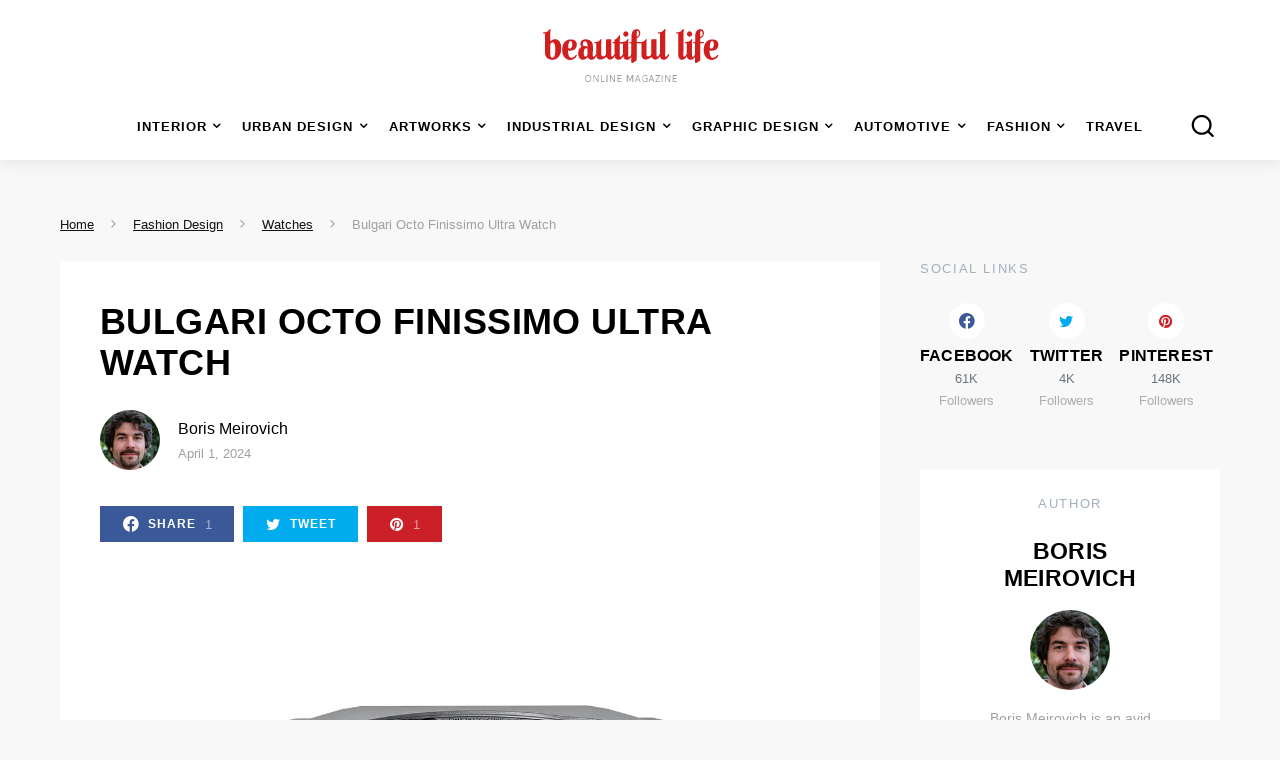

--- FILE ---
content_type: text/html; charset=UTF-8
request_url: https://www.beautifullife.info/fashion-design/bulgari-octo-finissimo-ultra-watch/
body_size: 45844
content:
<!doctype html>
<html lang="en-US">
<head>
    <meta charset="UTF-8">
   <!-- TradeDoubler site verification 3197808 -->
    <style>
        .pk-share-buttons-wrap{--pk-share-link-background:#F8F9FA;--pk-share-link-color:#000;--pk-share-link-hover-color:#FFF;--pk-share-link-hover-count-color:rgba(255,255,255,.9);--pk-share-simple-light-link-background:transparent;--pk-share-simple-light-link-hover-color:#6c757d;--pk-share-simple-dark-link-background:rgba(0,0,0,1);--pk-share-simple-dark-link-color:#fff;--pk-share-simple-dark-link-count-color:rgba(255,255,255,0.9);--pk-share-simple-dark-link-hover-background:rgba(0,0,0,0.85);--pk-share-bold-bg-link-color:#fff;--pk-share-bold-bg-link-count-color:rgba(255,255,255,0.9);--pk-share-bold-light-link-hover-count-color:#6c757d;--pk-share-bold-link-hover-count-color:#6c757d;--pk-share-inverse-link-color:#fff;--pk-share-inverse-link-count-color:rgba(255,255,255,0.75);--pk-share-inverse-total-count-color:rgba(255,255,255,0.75);--pk-share-inverse-total-label-color:#fff;--pk-share-highlight-background:#fff;--pk-share-highlight-box-shadow:0 2px 9px 0 rgba(0,0,0,0.07);--pk-mobile-share-horizontal-background:#F8F9FA;--pk-mobile-share-total-background:rgba(0,0,0,1);--pk-mobile-share-total-label-color:rgba(255,255,255,1);--pk-mobile-share-total-count-color:rgba(255,255,255,0.5);--pk-mobile-share-total-count-font-size:.75rem;--pk-mobile-share-close-font-size:1.5rem;--pk-mobile-share-close-color:#FFF;--pk-share-tip-background:#FFF;--pk-share-tip-border-color:#dbdbdb;--pk-share-tip-border-radius:2px}.pk-mobile-share-overlay{--pk-mobile-share-overlay-background:rgba(0,0,0,0.35)}.pk-share-buttons-wrap{display:flex;margin-top:2rem;margin-bottom:2rem;line-height:1}.pk-share-buttons-wrap .pk-share-buttons-link{display:flex;align-items:center;justify-content:center;width:100%;height:36px;padding:0 1rem;background:var(--pk-share-link-background);color:var(--pk-share-link-color);text-decoration:none;transition:.25s ease all;border:none;box-shadow:none}.pk-share-buttons-wrap .pk-share-buttons-link:hover{color:var(--pk-share-link-hover-color);box-shadow:none}.pk-share-buttons-wrap .pk-share-buttons-link:hover .pk-share-buttons-count{color:var(--pk-share-link-hover-count-color)}.pk-share-buttons-wrap .pk-share-buttons-link .pk-share-buttons-count{transition:.25s ease all;opacity:.6}.pk-share-buttons-icon,.pk-share-buttons-title,.pk-share-buttons-label,.pk-share-buttons-count{padding:0 .25rem}.pk-share-buttons-total{display:flex;flex-direction:column;justify-content:center;margin-right:2rem}.pk-share-buttons-total .pk-share-buttons-title{display:none;margin-bottom:.25rem}.pk-share-buttons-total .pk-share-buttons-count{margin-bottom:.25rem}.pk-share-buttons-items{display:flex;flex-grow:1;flex-wrap:wrap;margin:-.25rem}.pk-share-buttons-item{display:flex;align-items:center;padding:.25rem}.pk-share-buttons-icon{line-height:inherit}.pk-share-buttons-item > .pk-share-buttons-count{display:flex;align-items:center;flex:1 0 auto;padding:.25rem;margin-left:.5rem;position:relative;background:var(--pk-share-tip-background);border-color:var(--pk-share-tip-border-color);border:1px solid var(--pk-share-tip-border-color);line-height:1rem;border-radius:var(--pk-share-tip-border-radius);cursor:default}.pk-share-buttons-item > .pk-share-buttons-count:after,.pk-share-buttons-item > .pk-share-buttons-count:before{right:100%;top:50%;border:solid transparent;height:0;width:0;content:" ";position:absolute;pointer-events:none}.pk-share-buttons-item > .pk-share-buttons-count:after{border-color:transparent;border-right-color:var(--pk-share-tip-background);border-width:5px;margin-top:-5px}.pk-share-buttons-item > .pk-share-buttons-count:before{border-color:transparent;border-right-color:var(--pk-share-tip-border-color);border-width:6px;margin-top:-6px}.pk-share-buttons-no-count .pk-share-buttons-count{display:none}.pk-share-buttons-total-no-count{display:none}.pk-share-buttons-layout-default .pk-share-buttons-item:nth-child(n+3) .pk-share-buttons-title{display:none}.pk-share-buttons-layout-default .pk-share-buttons-item:nth-child(n+3) .pk-share-buttons-label{display:none}.pk-share-buttons-layout-equal .pk-share-buttons-item{flex-grow:1}.pk-share-buttons-scheme-simple-light .pk-share-buttons-item,:not([class*="is-style-"]) > .pk-share-buttons-scheme-gutenberg-block .pk-share-buttons-item,.is-style-pk-share-buttons-simple-light > .pk-share-buttons-scheme-gutenberg-block .pk-share-buttons-item{margin-right:.25rem}.pk-share-buttons-scheme-simple-light .pk-share-buttons-item:last-child,:not([class*="is-style-"]) > .pk-share-buttons-scheme-gutenberg-block .pk-share-buttons-item:last-child,.is-style-pk-share-buttons-simple-light > .pk-share-buttons-scheme-gutenberg-block .pk-share-buttons-item:last-child{margin-right:0}.pk-share-buttons-scheme-simple-light .pk-share-buttons-link,:not([class*="is-style-"]) > .pk-share-buttons-scheme-gutenberg-block .pk-share-buttons-link,.is-style-pk-share-buttons-simple-light > .pk-share-buttons-scheme-gutenberg-block .pk-share-buttons-link{background:var(--pk-share-simple-light-link-background);padding:0;height:initial}.pk-share-buttons-scheme-simple-light .pk-share-buttons-link:hover .pk-share-buttons-count,:not([class*="is-style-"]) > .pk-share-buttons-scheme-gutenberg-block .pk-share-buttons-link:hover .pk-share-buttons-count,.is-style-pk-share-buttons-simple-light > .pk-share-buttons-scheme-gutenberg-block .pk-share-buttons-link:hover .pk-share-buttons-count{color:var(--pk-share-simple-light-link-hover-color)}.pk-share-buttons-scheme-simple-light .pk-share-buttons-twitter .pk-share-buttons-link:hover,:not([class*="is-style-"]) > .pk-share-buttons-scheme-gutenberg-block .pk-share-buttons-twitter .pk-share-buttons-link:hover,.is-style-pk-share-buttons-simple-light > .pk-share-buttons-scheme-gutenberg-block .pk-share-buttons-twitter .pk-share-buttons-link:hover{color:#00aced}.pk-share-buttons-scheme-simple-light .pk-share-buttons-facebook .pk-share-buttons-link:hover,:not([class*="is-style-"]) > .pk-share-buttons-scheme-gutenberg-block .pk-share-buttons-facebook .pk-share-buttons-link:hover,.is-style-pk-share-buttons-simple-light > .pk-share-buttons-scheme-gutenberg-block .pk-share-buttons-facebook .pk-share-buttons-link:hover{color:#3b5998}.pk-share-buttons-scheme-simple-light .pk-share-buttons-instagram .pk-share-buttons-link:hover,:not([class*="is-style-"]) > .pk-share-buttons-scheme-gutenberg-block .pk-share-buttons-instagram .pk-share-buttons-link:hover,.is-style-pk-share-buttons-simple-light > .pk-share-buttons-scheme-gutenberg-block .pk-share-buttons-instagram .pk-share-buttons-link:hover{color:#675144}.pk-share-buttons-scheme-simple-light .pk-share-buttons-fb-messenger .pk-share-buttons-link:hover,:not([class*="is-style-"]) > .pk-share-buttons-scheme-gutenberg-block .pk-share-buttons-fb-messenger .pk-share-buttons-link:hover,.is-style-pk-share-buttons-simple-light > .pk-share-buttons-scheme-gutenberg-block .pk-share-buttons-fb-messenger .pk-share-buttons-link:hover{color:#0084ff}.pk-share-buttons-scheme-simple-light .pk-share-buttons-xing .pk-share-buttons-link:hover,:not([class*="is-style-"]) > .pk-share-buttons-scheme-gutenberg-block .pk-share-buttons-xing .pk-share-buttons-link:hover,.is-style-pk-share-buttons-simple-light > .pk-share-buttons-scheme-gutenberg-block .pk-share-buttons-xing .pk-share-buttons-link:hover{color:#006567}.pk-share-buttons-scheme-simple-light .pk-share-buttons-linkedin .pk-share-buttons-link:hover,:not([class*="is-style-"]) > .pk-share-buttons-scheme-gutenberg-block .pk-share-buttons-linkedin .pk-share-buttons-link:hover,.is-style-pk-share-buttons-simple-light > .pk-share-buttons-scheme-gutenberg-block .pk-share-buttons-linkedin .pk-share-buttons-link:hover{color:#007bb6}.pk-share-buttons-scheme-simple-light .pk-share-buttons-pinterest .pk-share-buttons-link:hover,:not([class*="is-style-"]) > .pk-share-buttons-scheme-gutenberg-block .pk-share-buttons-pinterest .pk-share-buttons-link:hover,.is-style-pk-share-buttons-simple-light > .pk-share-buttons-scheme-gutenberg-block .pk-share-buttons-pinterest .pk-share-buttons-link:hover{color:#cb2027}.pk-share-buttons-scheme-simple-light .pk-share-buttons-stumbleupon .pk-share-buttons-link:hover,:not([class*="is-style-"]) > .pk-share-buttons-scheme-gutenberg-block .pk-share-buttons-stumbleupon .pk-share-buttons-link:hover,.is-style-pk-share-buttons-simple-light > .pk-share-buttons-scheme-gutenberg-block .pk-share-buttons-stumbleupon .pk-share-buttons-link:hover{color:#eb4823}.pk-share-buttons-scheme-simple-light .pk-share-buttons-whatsapp .pk-share-buttons-link:hover,:not([class*="is-style-"]) > .pk-share-buttons-scheme-gutenberg-block .pk-share-buttons-whatsapp .pk-share-buttons-link:hover,.is-style-pk-share-buttons-simple-light > .pk-share-buttons-scheme-gutenberg-block .pk-share-buttons-whatsapp .pk-share-buttons-link:hover{color:#29a628}.pk-share-buttons-scheme-simple-light .pk-share-buttons-telegram .pk-share-buttons-link:hover,:not([class*="is-style-"]) > .pk-share-buttons-scheme-gutenberg-block .pk-share-buttons-telegram .pk-share-buttons-link:hover,.is-style-pk-share-buttons-simple-light > .pk-share-buttons-scheme-gutenberg-block .pk-share-buttons-telegram .pk-share-buttons-link:hover{color:#2ca5e0}.pk-share-buttons-scheme-simple-light .pk-share-buttons-line .pk-share-buttons-link:hover,:not([class*="is-style-"]) > .pk-share-buttons-scheme-gutenberg-block .pk-share-buttons-line .pk-share-buttons-link:hover,.is-style-pk-share-buttons-simple-light > .pk-share-buttons-scheme-gutenberg-block .pk-share-buttons-line .pk-share-buttons-link:hover{color:#25af00}.pk-share-buttons-scheme-simple-light .pk-share-buttons-viber .pk-share-buttons-link:hover,:not([class*="is-style-"]) > .pk-share-buttons-scheme-gutenberg-block .pk-share-buttons-viber .pk-share-buttons-link:hover,.is-style-pk-share-buttons-simple-light > .pk-share-buttons-scheme-gutenberg-block .pk-share-buttons-viber .pk-share-buttons-link:hover{color:#7b519d}.pk-share-buttons-scheme-simple-light .pk-share-buttons-pocket .pk-share-buttons-link:hover,:not([class*="is-style-"]) > .pk-share-buttons-scheme-gutenberg-block .pk-share-buttons-pocket .pk-share-buttons-link:hover,.is-style-pk-share-buttons-simple-light > .pk-share-buttons-scheme-gutenberg-block .pk-share-buttons-pocket .pk-share-buttons-link:hover{color:#ef4056}.pk-share-buttons-scheme-simple-light .pk-share-buttons-messenger .pk-share-buttons-link:hover,:not([class*="is-style-"]) > .pk-share-buttons-scheme-gutenberg-block .pk-share-buttons-messenger .pk-share-buttons-link:hover,.is-style-pk-share-buttons-simple-light > .pk-share-buttons-scheme-gutenberg-block .pk-share-buttons-messenger .pk-share-buttons-link:hover{color:#0084ff}.pk-share-buttons-scheme-simple-light .pk-share-buttons-ok .pk-share-buttons-link:hover,:not([class*="is-style-"]) > .pk-share-buttons-scheme-gutenberg-block .pk-share-buttons-ok .pk-share-buttons-link:hover,.is-style-pk-share-buttons-simple-light > .pk-share-buttons-scheme-gutenberg-block .pk-share-buttons-ok .pk-share-buttons-link:hover{color:#EE8208}.pk-share-buttons-scheme-simple-light .pk-share-buttons-vk .pk-share-buttons-link:hover,:not([class*="is-style-"]) > .pk-share-buttons-scheme-gutenberg-block .pk-share-buttons-vk .pk-share-buttons-link:hover,.is-style-pk-share-buttons-simple-light > .pk-share-buttons-scheme-gutenberg-block .pk-share-buttons-vk .pk-share-buttons-link:hover{color:#45668e}.pk-share-buttons-scheme-simple-light .pk-share-buttons-vkontakte .pk-share-buttons-link:hover,:not([class*="is-style-"]) > .pk-share-buttons-scheme-gutenberg-block .pk-share-buttons-vkontakte .pk-share-buttons-link:hover,.is-style-pk-share-buttons-simple-light > .pk-share-buttons-scheme-gutenberg-block .pk-share-buttons-vkontakte .pk-share-buttons-link:hover{color:#45668e}.pk-share-buttons-scheme-simple-light .pk-share-buttons-reddit .pk-share-buttons-link:hover,:not([class*="is-style-"]) > .pk-share-buttons-scheme-gutenberg-block .pk-share-buttons-reddit .pk-share-buttons-link:hover,.is-style-pk-share-buttons-simple-light > .pk-share-buttons-scheme-gutenberg-block .pk-share-buttons-reddit .pk-share-buttons-link:hover{color:#ff4500}.pk-share-buttons-scheme-simple-light .pk-share-buttons-mix .pk-share-buttons-link:hover,:not([class*="is-style-"]) > .pk-share-buttons-scheme-gutenberg-block .pk-share-buttons-mix .pk-share-buttons-link:hover,.is-style-pk-share-buttons-simple-light > .pk-share-buttons-scheme-gutenberg-block .pk-share-buttons-mix .pk-share-buttons-link:hover{color:#FF8226}.pk-share-buttons-scheme-simple-light .pk-share-buttons-mail .pk-share-buttons-link:hover,:not([class*="is-style-"]) > .pk-share-buttons-scheme-gutenberg-block .pk-share-buttons-mail .pk-share-buttons-link:hover,.is-style-pk-share-buttons-simple-light > .pk-share-buttons-scheme-gutenberg-block .pk-share-buttons-mail .pk-share-buttons-link:hover{color:#121212}.pk-share-buttons-scheme-default .pk-share-buttons-twitter .pk-share-buttons-link:hover,:not([class*="is-style-"]) > .pk-share-buttons-scheme-gutenberg-block .pk-share-buttons-twitter .pk-share-buttons-link:hover,.is-style-pk-share-buttons-default > .pk-share-buttons-scheme-gutenberg-block .pk-share-buttons-twitter .pk-share-buttons-link:hover{background:#00aced}.pk-share-buttons-scheme-default .pk-share-buttons-facebook .pk-share-buttons-link:hover,:not([class*="is-style-"]) > .pk-share-buttons-scheme-gutenberg-block .pk-share-buttons-facebook .pk-share-buttons-link:hover,.is-style-pk-share-buttons-default > .pk-share-buttons-scheme-gutenberg-block .pk-share-buttons-facebook .pk-share-buttons-link:hover{background:#3b5998}.pk-share-buttons-scheme-default .pk-share-buttons-instagram .pk-share-buttons-link:hover,:not([class*="is-style-"]) > .pk-share-buttons-scheme-gutenberg-block .pk-share-buttons-instagram .pk-share-buttons-link:hover,.is-style-pk-share-buttons-default > .pk-share-buttons-scheme-gutenberg-block .pk-share-buttons-instagram .pk-share-buttons-link:hover{background:#675144}.pk-share-buttons-scheme-default .pk-share-buttons-fb-messenger .pk-share-buttons-link:hover,:not([class*="is-style-"]) > .pk-share-buttons-scheme-gutenberg-block .pk-share-buttons-fb-messenger .pk-share-buttons-link:hover,.is-style-pk-share-buttons-default > .pk-share-buttons-scheme-gutenberg-block .pk-share-buttons-fb-messenger .pk-share-buttons-link:hover{background:#0084ff}.pk-share-buttons-scheme-default .pk-share-buttons-xing .pk-share-buttons-link:hover,:not([class*="is-style-"]) > .pk-share-buttons-scheme-gutenberg-block .pk-share-buttons-xing .pk-share-buttons-link:hover,.is-style-pk-share-buttons-default > .pk-share-buttons-scheme-gutenberg-block .pk-share-buttons-xing .pk-share-buttons-link:hover{background:#006567}.pk-share-buttons-scheme-default .pk-share-buttons-linkedin .pk-share-buttons-link:hover,:not([class*="is-style-"]) > .pk-share-buttons-scheme-gutenberg-block .pk-share-buttons-linkedin .pk-share-buttons-link:hover,.is-style-pk-share-buttons-default > .pk-share-buttons-scheme-gutenberg-block .pk-share-buttons-linkedin .pk-share-buttons-link:hover{background:#007bb6}.pk-share-buttons-scheme-default .pk-share-buttons-pinterest .pk-share-buttons-link:hover,:not([class*="is-style-"]) > .pk-share-buttons-scheme-gutenberg-block .pk-share-buttons-pinterest .pk-share-buttons-link:hover,.is-style-pk-share-buttons-default > .pk-share-buttons-scheme-gutenberg-block .pk-share-buttons-pinterest .pk-share-buttons-link:hover{background:#cb2027}.pk-share-buttons-scheme-default .pk-share-buttons-stumbleupon .pk-share-buttons-link:hover,:not([class*="is-style-"]) > .pk-share-buttons-scheme-gutenberg-block .pk-share-buttons-stumbleupon .pk-share-buttons-link:hover,.is-style-pk-share-buttons-default > .pk-share-buttons-scheme-gutenberg-block .pk-share-buttons-stumbleupon .pk-share-buttons-link:hover{background:#eb4823}.pk-share-buttons-scheme-default .pk-share-buttons-whatsapp .pk-share-buttons-link:hover,:not([class*="is-style-"]) > .pk-share-buttons-scheme-gutenberg-block .pk-share-buttons-whatsapp .pk-share-buttons-link:hover,.is-style-pk-share-buttons-default > .pk-share-buttons-scheme-gutenberg-block .pk-share-buttons-whatsapp .pk-share-buttons-link:hover{background:#29a628}.pk-share-buttons-scheme-default .pk-share-buttons-telegram .pk-share-buttons-link:hover,:not([class*="is-style-"]) > .pk-share-buttons-scheme-gutenberg-block .pk-share-buttons-telegram .pk-share-buttons-link:hover,.is-style-pk-share-buttons-default > .pk-share-buttons-scheme-gutenberg-block .pk-share-buttons-telegram .pk-share-buttons-link:hover{background:#2ca5e0}.pk-share-buttons-scheme-default .pk-share-buttons-line .pk-share-buttons-link:hover,:not([class*="is-style-"]) > .pk-share-buttons-scheme-gutenberg-block .pk-share-buttons-line .pk-share-buttons-link:hover,.is-style-pk-share-buttons-default > .pk-share-buttons-scheme-gutenberg-block .pk-share-buttons-line .pk-share-buttons-link:hover{background:#25af00}.pk-share-buttons-scheme-default .pk-share-buttons-viber .pk-share-buttons-link:hover,:not([class*="is-style-"]) > .pk-share-buttons-scheme-gutenberg-block .pk-share-buttons-viber .pk-share-buttons-link:hover,.is-style-pk-share-buttons-default > .pk-share-buttons-scheme-gutenberg-block .pk-share-buttons-viber .pk-share-buttons-link:hover{background:#7b519d}.pk-share-buttons-scheme-default .pk-share-buttons-pocket .pk-share-buttons-link:hover,:not([class*="is-style-"]) > .pk-share-buttons-scheme-gutenberg-block .pk-share-buttons-pocket .pk-share-buttons-link:hover,.is-style-pk-share-buttons-default > .pk-share-buttons-scheme-gutenberg-block .pk-share-buttons-pocket .pk-share-buttons-link:hover{background:#ef4056}.pk-share-buttons-scheme-default .pk-share-buttons-messenger .pk-share-buttons-link:hover,:not([class*="is-style-"]) > .pk-share-buttons-scheme-gutenberg-block .pk-share-buttons-messenger .pk-share-buttons-link:hover,.is-style-pk-share-buttons-default > .pk-share-buttons-scheme-gutenberg-block .pk-share-buttons-messenger .pk-share-buttons-link:hover{background:#0084ff}.pk-share-buttons-scheme-default .pk-share-buttons-ok .pk-share-buttons-link:hover,:not([class*="is-style-"]) > .pk-share-buttons-scheme-gutenberg-block .pk-share-buttons-ok .pk-share-buttons-link:hover,.is-style-pk-share-buttons-default > .pk-share-buttons-scheme-gutenberg-block .pk-share-buttons-ok .pk-share-buttons-link:hover{background:#EE8208}.pk-share-buttons-scheme-default .pk-share-buttons-vk .pk-share-buttons-link:hover,:not([class*="is-style-"]) > .pk-share-buttons-scheme-gutenberg-block .pk-share-buttons-vk .pk-share-buttons-link:hover,.is-style-pk-share-buttons-default > .pk-share-buttons-scheme-gutenberg-block .pk-share-buttons-vk .pk-share-buttons-link:hover{background:#45668e}.pk-share-buttons-scheme-default .pk-share-buttons-vkontakte .pk-share-buttons-link:hover,:not([class*="is-style-"]) > .pk-share-buttons-scheme-gutenberg-block .pk-share-buttons-vkontakte .pk-share-buttons-link:hover,.is-style-pk-share-buttons-default > .pk-share-buttons-scheme-gutenberg-block .pk-share-buttons-vkontakte .pk-share-buttons-link:hover{background:#45668e}.pk-share-buttons-scheme-default .pk-share-buttons-reddit .pk-share-buttons-link:hover,:not([class*="is-style-"]) > .pk-share-buttons-scheme-gutenberg-block .pk-share-buttons-reddit .pk-share-buttons-link:hover,.is-style-pk-share-buttons-default > .pk-share-buttons-scheme-gutenberg-block .pk-share-buttons-reddit .pk-share-buttons-link:hover{background:#ff4500}.pk-share-buttons-scheme-default .pk-share-buttons-mix .pk-share-buttons-link:hover,:not([class*="is-style-"]) > .pk-share-buttons-scheme-gutenberg-block .pk-share-buttons-mix .pk-share-buttons-link:hover,.is-style-pk-share-buttons-default > .pk-share-buttons-scheme-gutenberg-block .pk-share-buttons-mix .pk-share-buttons-link:hover{background:#FF8226}.pk-share-buttons-scheme-default .pk-share-buttons-mail .pk-share-buttons-link:hover,:not([class*="is-style-"]) > .pk-share-buttons-scheme-gutenberg-block .pk-share-buttons-mail .pk-share-buttons-link:hover,.is-style-pk-share-buttons-default > .pk-share-buttons-scheme-gutenberg-block .pk-share-buttons-mail .pk-share-buttons-link:hover{background:#121212}.pk-share-buttons-scheme-simple-dark-back .pk-share-buttons-link,:not([class*="is-style-"]) > .pk-share-buttons-scheme-gutenberg-block .pk-share-buttons-link,.is-style-pk-share-buttons-simple-dark-back > .pk-share-buttons-scheme-gutenberg-block .pk-share-buttons-link{background:var(--pk-share-simple-dark-link-background);color:var(--pk-share-simple-dark-link-color)}.pk-share-buttons-scheme-simple-dark-back .pk-share-buttons-link .pk-share-buttons-count,:not([class*="is-style-"]) > .pk-share-buttons-scheme-gutenberg-block .pk-share-buttons-link .pk-share-buttons-count,.is-style-pk-share-buttons-simple-dark-back > .pk-share-buttons-scheme-gutenberg-block .pk-share-buttons-link .pk-share-buttons-count{color:var(--pk-share-simple-dark-link-count-color)}.pk-share-buttons-scheme-simple-dark-back .pk-share-buttons-link:hover,:not([class*="is-style-"]) > .pk-share-buttons-scheme-gutenberg-block .pk-share-buttons-link:hover,.is-style-pk-share-buttons-simple-dark-back > .pk-share-buttons-scheme-gutenberg-block .pk-share-buttons-link:hover{background:var(--pk-share-simple-dark-link-hover-background)}.pk-share-buttons-scheme-bold-bg .pk-share-buttons-link,.is-style-pk-share-buttons-bold-bg .pk-share-buttons-link{color:var(--pk-share-bold-bg-link-color)}.pk-share-buttons-scheme-bold-bg .pk-share-buttons-link .pk-share-buttons-count,.is-style-pk-share-buttons-bold-bg .pk-share-buttons-link .pk-share-buttons-count{color:var(--pk-share-bold-bg-link-count-color)}.pk-share-buttons-scheme-bold-bg .pk-share-buttons-twitter .pk-share-buttons-link,.is-style-pk-share-buttons-bold-bg .pk-share-buttons-wrap .pk-share-buttons-twitter .pk-share-buttons-link{background:#00aced}.pk-share-buttons-scheme-bold-bg .pk-share-buttons-twitter .pk-share-buttons-link:hover,.is-style-pk-share-buttons-bold-bg .pk-share-buttons-wrap .pk-share-buttons-twitter .pk-share-buttons-link:hover{background:#21c2ff}.pk-share-buttons-scheme-bold-bg .pk-share-buttons-facebook .pk-share-buttons-link,.is-style-pk-share-buttons-bold-bg .pk-share-buttons-wrap .pk-share-buttons-facebook .pk-share-buttons-link{background:#3b5998}.pk-share-buttons-scheme-bold-bg .pk-share-buttons-facebook .pk-share-buttons-link:hover,.is-style-pk-share-buttons-bold-bg .pk-share-buttons-wrap .pk-share-buttons-facebook .pk-share-buttons-link:hover{background:#4c70ba}.pk-share-buttons-scheme-bold-bg .pk-share-buttons-instagram .pk-share-buttons-link,.is-style-pk-share-buttons-bold-bg .pk-share-buttons-wrap .pk-share-buttons-instagram .pk-share-buttons-link{background:#675144}.pk-share-buttons-scheme-bold-bg .pk-share-buttons-instagram .pk-share-buttons-link:hover,.is-style-pk-share-buttons-bold-bg .pk-share-buttons-wrap .pk-share-buttons-instagram .pk-share-buttons-link:hover{background:#866958}.pk-share-buttons-scheme-bold-bg .pk-share-buttons-fb-messenger .pk-share-buttons-link,.is-style-pk-share-buttons-bold-bg .pk-share-buttons-wrap .pk-share-buttons-fb-messenger .pk-share-buttons-link{background:#0084ff}.pk-share-buttons-scheme-bold-bg .pk-share-buttons-fb-messenger .pk-share-buttons-link:hover,.is-style-pk-share-buttons-bold-bg .pk-share-buttons-wrap .pk-share-buttons-fb-messenger .pk-share-buttons-link:hover{background:#339dff}.pk-share-buttons-scheme-bold-bg .pk-share-buttons-xing .pk-share-buttons-link,.is-style-pk-share-buttons-bold-bg .pk-share-buttons-wrap .pk-share-buttons-xing .pk-share-buttons-link{background:#006567}.pk-share-buttons-scheme-bold-bg .pk-share-buttons-xing .pk-share-buttons-link:hover,.is-style-pk-share-buttons-bold-bg .pk-share-buttons-wrap .pk-share-buttons-xing .pk-share-buttons-link:hover{background:#00979a}.pk-share-buttons-scheme-bold-bg .pk-share-buttons-linkedin .pk-share-buttons-link,.is-style-pk-share-buttons-bold-bg .pk-share-buttons-wrap .pk-share-buttons-linkedin .pk-share-buttons-link{background:#007bb6}.pk-share-buttons-scheme-bold-bg .pk-share-buttons-linkedin .pk-share-buttons-link:hover,.is-style-pk-share-buttons-bold-bg .pk-share-buttons-wrap .pk-share-buttons-linkedin .pk-share-buttons-link:hover{background:#009de9}.pk-share-buttons-scheme-bold-bg .pk-share-buttons-pinterest .pk-share-buttons-link,.is-style-pk-share-buttons-bold-bg .pk-share-buttons-wrap .pk-share-buttons-pinterest .pk-share-buttons-link{background:#cb2027}.pk-share-buttons-scheme-bold-bg .pk-share-buttons-pinterest .pk-share-buttons-link:hover,.is-style-pk-share-buttons-bold-bg .pk-share-buttons-wrap .pk-share-buttons-pinterest .pk-share-buttons-link:hover{background:#e03e44}.pk-share-buttons-scheme-bold-bg .pk-share-buttons-stumbleupon .pk-share-buttons-link,.is-style-pk-share-buttons-bold-bg .pk-share-buttons-wrap .pk-share-buttons-stumbleupon .pk-share-buttons-link{background:#eb4823}.pk-share-buttons-scheme-bold-bg .pk-share-buttons-stumbleupon .pk-share-buttons-link:hover,.is-style-pk-share-buttons-bold-bg .pk-share-buttons-wrap .pk-share-buttons-stumbleupon .pk-share-buttons-link:hover{background:#ef6f52}.pk-share-buttons-scheme-bold-bg .pk-share-buttons-whatsapp .pk-share-buttons-link,.is-style-pk-share-buttons-bold-bg .pk-share-buttons-wrap .pk-share-buttons-whatsapp .pk-share-buttons-link{background:#29a628}.pk-share-buttons-scheme-bold-bg .pk-share-buttons-whatsapp .pk-share-buttons-link:hover,.is-style-pk-share-buttons-bold-bg .pk-share-buttons-wrap .pk-share-buttons-whatsapp .pk-share-buttons-link:hover{background:#34ce33}.pk-share-buttons-scheme-bold-bg .pk-share-buttons-telegram .pk-share-buttons-link,.is-style-pk-share-buttons-bold-bg .pk-share-buttons-wrap .pk-share-buttons-telegram .pk-share-buttons-link{background:#2ca5e0}.pk-share-buttons-scheme-bold-bg .pk-share-buttons-telegram .pk-share-buttons-link:hover,.is-style-pk-share-buttons-bold-bg .pk-share-buttons-wrap .pk-share-buttons-telegram .pk-share-buttons-link:hover{background:#58b8e7}.pk-share-buttons-scheme-bold-bg .pk-share-buttons-line .pk-share-buttons-link,.is-style-pk-share-buttons-bold-bg .pk-share-buttons-wrap .pk-share-buttons-line .pk-share-buttons-link{background:#25af00}.pk-share-buttons-scheme-bold-bg .pk-share-buttons-line .pk-share-buttons-link:hover,.is-style-pk-share-buttons-bold-bg .pk-share-buttons-wrap .pk-share-buttons-line .pk-share-buttons-link:hover{background:#30e200}.pk-share-buttons-scheme-bold-bg .pk-share-buttons-viber .pk-share-buttons-link,.is-style-pk-share-buttons-bold-bg .pk-share-buttons-wrap .pk-share-buttons-viber .pk-share-buttons-link{background:#7b519d}.pk-share-buttons-scheme-bold-bg .pk-share-buttons-viber .pk-share-buttons-link:hover,.is-style-pk-share-buttons-bold-bg .pk-share-buttons-wrap .pk-share-buttons-viber .pk-share-buttons-link:hover{background:#946db4}.pk-share-buttons-scheme-bold-bg .pk-share-buttons-pocket .pk-share-buttons-link,.is-style-pk-share-buttons-bold-bg .pk-share-buttons-wrap .pk-share-buttons-pocket .pk-share-buttons-link{background:#ef4056}.pk-share-buttons-scheme-bold-bg .pk-share-buttons-pocket .pk-share-buttons-link:hover,.is-style-pk-share-buttons-bold-bg .pk-share-buttons-wrap .pk-share-buttons-pocket .pk-share-buttons-link:hover{background:#f36f80}.pk-share-buttons-scheme-bold-bg .pk-share-buttons-messenger .pk-share-buttons-link,.is-style-pk-share-buttons-bold-bg .pk-share-buttons-wrap .pk-share-buttons-messenger .pk-share-buttons-link{background:#0084ff}.pk-share-buttons-scheme-bold-bg .pk-share-buttons-messenger .pk-share-buttons-link:hover,.is-style-pk-share-buttons-bold-bg .pk-share-buttons-wrap .pk-share-buttons-messenger .pk-share-buttons-link:hover{background:#339dff}.pk-share-buttons-scheme-bold-bg .pk-share-buttons-ok .pk-share-buttons-link,.is-style-pk-share-buttons-bold-bg .pk-share-buttons-wrap .pk-share-buttons-ok .pk-share-buttons-link{background:#EE8208}.pk-share-buttons-scheme-bold-bg .pk-share-buttons-ok .pk-share-buttons-link:hover,.is-style-pk-share-buttons-bold-bg .pk-share-buttons-wrap .pk-share-buttons-ok .pk-share-buttons-link:hover{background:#f89b31}.pk-share-buttons-scheme-bold-bg .pk-share-buttons-vk .pk-share-buttons-link,.is-style-pk-share-buttons-bold-bg .pk-share-buttons-wrap .pk-share-buttons-vk .pk-share-buttons-link{background:#45668e}.pk-share-buttons-scheme-bold-bg .pk-share-buttons-vk .pk-share-buttons-link:hover,.is-style-pk-share-buttons-bold-bg .pk-share-buttons-wrap .pk-share-buttons-vk .pk-share-buttons-link:hover{background:#587fae}.pk-share-buttons-scheme-bold-bg .pk-share-buttons-vkontakte .pk-share-buttons-link,.is-style-pk-share-buttons-bold-bg .pk-share-buttons-wrap .pk-share-buttons-vkontakte .pk-share-buttons-link{background:#45668e}.pk-share-buttons-scheme-bold-bg .pk-share-buttons-vkontakte .pk-share-buttons-link:hover,.is-style-pk-share-buttons-bold-bg .pk-share-buttons-wrap .pk-share-buttons-vkontakte .pk-share-buttons-link:hover{background:#587fae}.pk-share-buttons-scheme-bold-bg .pk-share-buttons-reddit .pk-share-buttons-link,.is-style-pk-share-buttons-bold-bg .pk-share-buttons-wrap .pk-share-buttons-reddit .pk-share-buttons-link{background:#ff4500}.pk-share-buttons-scheme-bold-bg .pk-share-buttons-reddit .pk-share-buttons-link:hover,.is-style-pk-share-buttons-bold-bg .pk-share-buttons-wrap .pk-share-buttons-reddit .pk-share-buttons-link:hover{background:#ff6a33}.pk-share-buttons-scheme-bold-bg .pk-share-buttons-mix .pk-share-buttons-link,.is-style-pk-share-buttons-bold-bg .pk-share-buttons-wrap .pk-share-buttons-mix .pk-share-buttons-link{background:#FF8226}.pk-share-buttons-scheme-bold-bg .pk-share-buttons-mix .pk-share-buttons-link:hover,.is-style-pk-share-buttons-bold-bg .pk-share-buttons-wrap .pk-share-buttons-mix .pk-share-buttons-link:hover{background:#ff9f59}.pk-share-buttons-scheme-bold-bg .pk-share-buttons-mail .pk-share-buttons-link,.is-style-pk-share-buttons-bold-bg .pk-share-buttons-wrap .pk-share-buttons-mail .pk-share-buttons-link{background:#121212}.pk-share-buttons-scheme-bold-bg .pk-share-buttons-mail .pk-share-buttons-link:hover,.is-style-pk-share-buttons-bold-bg .pk-share-buttons-wrap .pk-share-buttons-mail .pk-share-buttons-link:hover{background:#2c2b2b}.pk-share-buttons-scheme-bold-light .pk-share-buttons-item,:not([class*="is-style-"]) > .pk-share-buttons-scheme-gutenberg-block .pk-share-buttons-item,.is-style-pk-share-buttons-bold-light > .pk-share-buttons-scheme-gutenberg-block .pk-share-buttons-item{margin-right:.25rem}.pk-share-buttons-scheme-bold-light .pk-share-buttons-item:last-child,:not([class*="is-style-"]) > .pk-share-buttons-scheme-gutenberg-block .pk-share-buttons-item:last-child,.is-style-pk-share-buttons-bold-light > .pk-share-buttons-scheme-gutenberg-block .pk-share-buttons-item:last-child{margin-right:0}.pk-share-buttons-scheme-bold-light .pk-share-buttons-link,:not([class*="is-style-"]) > .pk-share-buttons-scheme-gutenberg-block .pk-share-buttons-link,.is-style-pk-share-buttons-bold-light > .pk-share-buttons-scheme-gutenberg-block .pk-share-buttons-link{background:transparent;padding:0;height:initial}.pk-share-buttons-scheme-bold-light .pk-share-buttons-link:hover > .pk-share-buttons-count,:not([class*="is-style-"]) > .pk-share-buttons-scheme-gutenberg-block .pk-share-buttons-link:hover > .pk-share-buttons-count,.is-style-pk-share-buttons-bold-light > .pk-share-buttons-scheme-gutenberg-block .pk-share-buttons-link:hover > .pk-share-buttons-count{color:var(--pk-share-bold-light-link-hover-count-color)}.pk-share-buttons-scheme-bold-light .pk-share-buttons-twitter .pk-share-buttons-link,.is-style-pk-share-buttons-bold-light .pk-share-buttons-wrap .pk-share-buttons-twitter .pk-share-buttons-link{color:#00aced}.pk-share-buttons-scheme-bold-light .pk-share-buttons-twitter .pk-share-buttons-link:hover,.is-style-pk-share-buttons-bold-light .pk-share-buttons-wrap .pk-share-buttons-twitter .pk-share-buttons-link:hover{color:#0087ba}.pk-share-buttons-scheme-bold-light .pk-share-buttons-facebook .pk-share-buttons-link,.is-style-pk-share-buttons-bold-light .pk-share-buttons-wrap .pk-share-buttons-facebook .pk-share-buttons-link{color:#3b5998}.pk-share-buttons-scheme-bold-light .pk-share-buttons-facebook .pk-share-buttons-link:hover,.is-style-pk-share-buttons-bold-light .pk-share-buttons-wrap .pk-share-buttons-facebook .pk-share-buttons-link:hover{color:#2d4373}.pk-share-buttons-scheme-bold-light .pk-share-buttons-instagram .pk-share-buttons-link,.is-style-pk-share-buttons-bold-light .pk-share-buttons-wrap .pk-share-buttons-instagram .pk-share-buttons-link{color:#675144}.pk-share-buttons-scheme-bold-light .pk-share-buttons-instagram .pk-share-buttons-link:hover,.is-style-pk-share-buttons-bold-light .pk-share-buttons-wrap .pk-share-buttons-instagram .pk-share-buttons-link:hover{color:#483930}.pk-share-buttons-scheme-bold-light .pk-share-buttons-fb-messenger .pk-share-buttons-link,.is-style-pk-share-buttons-bold-light .pk-share-buttons-wrap .pk-share-buttons-fb-messenger .pk-share-buttons-link{color:#0084ff}.pk-share-buttons-scheme-bold-light .pk-share-buttons-fb-messenger .pk-share-buttons-link:hover,.is-style-pk-share-buttons-bold-light .pk-share-buttons-wrap .pk-share-buttons-fb-messenger .pk-share-buttons-link:hover{color:#006acc}.pk-share-buttons-scheme-bold-light .pk-share-buttons-xing .pk-share-buttons-link,.is-style-pk-share-buttons-bold-light .pk-share-buttons-wrap .pk-share-buttons-xing .pk-share-buttons-link{color:#006567}.pk-share-buttons-scheme-bold-light .pk-share-buttons-xing .pk-share-buttons-link:hover,.is-style-pk-share-buttons-bold-light .pk-share-buttons-wrap .pk-share-buttons-xing .pk-share-buttons-link:hover{color:#003334}.pk-share-buttons-scheme-bold-light .pk-share-buttons-linkedin .pk-share-buttons-link,.is-style-pk-share-buttons-bold-light .pk-share-buttons-wrap .pk-share-buttons-linkedin .pk-share-buttons-link{color:#007bb6}.pk-share-buttons-scheme-bold-light .pk-share-buttons-linkedin .pk-share-buttons-link:hover,.is-style-pk-share-buttons-bold-light .pk-share-buttons-wrap .pk-share-buttons-linkedin .pk-share-buttons-link:hover{color:#005983}.pk-share-buttons-scheme-bold-light .pk-share-buttons-pinterest .pk-share-buttons-link,.is-style-pk-share-buttons-bold-light .pk-share-buttons-wrap .pk-share-buttons-pinterest .pk-share-buttons-link{color:#cb2027}.pk-share-buttons-scheme-bold-light .pk-share-buttons-pinterest .pk-share-buttons-link:hover,.is-style-pk-share-buttons-bold-light .pk-share-buttons-wrap .pk-share-buttons-pinterest .pk-share-buttons-link:hover{color:#9f191f}.pk-share-buttons-scheme-bold-light .pk-share-buttons-stumbleupon .pk-share-buttons-link,.is-style-pk-share-buttons-bold-light .pk-share-buttons-wrap .pk-share-buttons-stumbleupon .pk-share-buttons-link{color:#eb4823}.pk-share-buttons-scheme-bold-light .pk-share-buttons-stumbleupon .pk-share-buttons-link:hover,.is-style-pk-share-buttons-bold-light .pk-share-buttons-wrap .pk-share-buttons-stumbleupon .pk-share-buttons-link:hover{color:#c93412}.pk-share-buttons-scheme-bold-light .pk-share-buttons-whatsapp .pk-share-buttons-link,.is-style-pk-share-buttons-bold-light .pk-share-buttons-wrap .pk-share-buttons-whatsapp .pk-share-buttons-link{color:#29a628}.pk-share-buttons-scheme-bold-light .pk-share-buttons-whatsapp .pk-share-buttons-link:hover,.is-style-pk-share-buttons-bold-light .pk-share-buttons-wrap .pk-share-buttons-whatsapp .pk-share-buttons-link:hover{color:#1f7d1e}.pk-share-buttons-scheme-bold-light .pk-share-buttons-telegram .pk-share-buttons-link,.is-style-pk-share-buttons-bold-light .pk-share-buttons-wrap .pk-share-buttons-telegram .pk-share-buttons-link{color:#2ca5e0}.pk-share-buttons-scheme-bold-light .pk-share-buttons-telegram .pk-share-buttons-link:hover,.is-style-pk-share-buttons-bold-light .pk-share-buttons-wrap .pk-share-buttons-telegram .pk-share-buttons-link:hover{color:#1c88bd}.pk-share-buttons-scheme-bold-light .pk-share-buttons-line .pk-share-buttons-link,.is-style-pk-share-buttons-bold-light .pk-share-buttons-wrap .pk-share-buttons-line .pk-share-buttons-link{color:#25af00}.pk-share-buttons-scheme-bold-light .pk-share-buttons-line .pk-share-buttons-link:hover,.is-style-pk-share-buttons-bold-light .pk-share-buttons-wrap .pk-share-buttons-line .pk-share-buttons-link:hover{color:#1a7c00}.pk-share-buttons-scheme-bold-light .pk-share-buttons-viber .pk-share-buttons-link,.is-style-pk-share-buttons-bold-light .pk-share-buttons-wrap .pk-share-buttons-viber .pk-share-buttons-link{color:#7b519d}.pk-share-buttons-scheme-bold-light .pk-share-buttons-viber .pk-share-buttons-link:hover,.is-style-pk-share-buttons-bold-light .pk-share-buttons-wrap .pk-share-buttons-viber .pk-share-buttons-link:hover{color:#61407b}.pk-share-buttons-scheme-bold-light .pk-share-buttons-pocket .pk-share-buttons-link,.is-style-pk-share-buttons-bold-light .pk-share-buttons-wrap .pk-share-buttons-pocket .pk-share-buttons-link{color:#ef4056}.pk-share-buttons-scheme-bold-light .pk-share-buttons-pocket .pk-share-buttons-link:hover,.is-style-pk-share-buttons-bold-light .pk-share-buttons-wrap .pk-share-buttons-pocket .pk-share-buttons-link:hover{color:#e9132e}.pk-share-buttons-scheme-bold-light .pk-share-buttons-messenger .pk-share-buttons-link,.is-style-pk-share-buttons-bold-light .pk-share-buttons-wrap .pk-share-buttons-messenger .pk-share-buttons-link{color:#0084ff}.pk-share-buttons-scheme-bold-light .pk-share-buttons-messenger .pk-share-buttons-link:hover,.is-style-pk-share-buttons-bold-light .pk-share-buttons-wrap .pk-share-buttons-messenger .pk-share-buttons-link:hover{color:#006acc}.pk-share-buttons-scheme-bold-light .pk-share-buttons-ok .pk-share-buttons-link,.is-style-pk-share-buttons-bold-light .pk-share-buttons-wrap .pk-share-buttons-ok .pk-share-buttons-link{color:#EE8208}.pk-share-buttons-scheme-bold-light .pk-share-buttons-ok .pk-share-buttons-link:hover,.is-style-pk-share-buttons-bold-light .pk-share-buttons-wrap .pk-share-buttons-ok .pk-share-buttons-link:hover{color:#bd6706}.pk-share-buttons-scheme-bold-light .pk-share-buttons-vk .pk-share-buttons-link,.is-style-pk-share-buttons-bold-light .pk-share-buttons-wrap .pk-share-buttons-vk .pk-share-buttons-link{color:#45668e}.pk-share-buttons-scheme-bold-light .pk-share-buttons-vk .pk-share-buttons-link:hover,.is-style-pk-share-buttons-bold-light .pk-share-buttons-wrap .pk-share-buttons-vk .pk-share-buttons-link:hover{color:#344d6c}.pk-share-buttons-scheme-bold-light .pk-share-buttons-vkontakte .pk-share-buttons-link,.is-style-pk-share-buttons-bold-light .pk-share-buttons-wrap .pk-share-buttons-vkontakte .pk-share-buttons-link{color:#45668e}.pk-share-buttons-scheme-bold-light .pk-share-buttons-vkontakte .pk-share-buttons-link:hover,.is-style-pk-share-buttons-bold-light .pk-share-buttons-wrap .pk-share-buttons-vkontakte .pk-share-buttons-link:hover{color:#344d6c}.pk-share-buttons-scheme-bold-light .pk-share-buttons-reddit .pk-share-buttons-link,.is-style-pk-share-buttons-bold-light .pk-share-buttons-wrap .pk-share-buttons-reddit .pk-share-buttons-link{color:#ff4500}.pk-share-buttons-scheme-bold-light .pk-share-buttons-reddit .pk-share-buttons-link:hover,.is-style-pk-share-buttons-bold-light .pk-share-buttons-wrap .pk-share-buttons-reddit .pk-share-buttons-link:hover{color:#cc3700}.pk-share-buttons-scheme-bold-light .pk-share-buttons-mix .pk-share-buttons-link,.is-style-pk-share-buttons-bold-light .pk-share-buttons-wrap .pk-share-buttons-mix .pk-share-buttons-link{color:#FF8226}.pk-share-buttons-scheme-bold-light .pk-share-buttons-mix .pk-share-buttons-link:hover,.is-style-pk-share-buttons-bold-light .pk-share-buttons-wrap .pk-share-buttons-mix .pk-share-buttons-link:hover{color:#f26700}.pk-share-buttons-scheme-bold-light .pk-share-buttons-mail .pk-share-buttons-link,.is-style-pk-share-buttons-bold-light .pk-share-buttons-wrap .pk-share-buttons-mail .pk-share-buttons-link{color:#121212}.pk-share-buttons-scheme-bold-light .pk-share-buttons-mail .pk-share-buttons-link:hover,.is-style-pk-share-buttons-bold-light .pk-share-buttons-wrap .pk-share-buttons-mail .pk-share-buttons-link:hover{color:#000}.pk-share-buttons-scheme-bold .pk-share-buttons-link:hover > .pk-share-buttons-count,.is-style-pk-share-buttons-bold .pk-share-buttons-link:hover > .pk-share-buttons-count{color:var(--pk-share-bold-link-hover-count-color)}.pk-share-buttons-scheme-bold .pk-share-buttons-twitter .pk-share-buttons-link,.is-style-pk-share-buttons-bold .pk-share-buttons-wrap .pk-share-buttons-twitter .pk-share-buttons-link{color:#00aced}.pk-share-buttons-scheme-bold .pk-share-buttons-twitter .pk-share-buttons-link:hover,.is-style-pk-share-buttons-bold .pk-share-buttons-wrap .pk-share-buttons-twitter .pk-share-buttons-link:hover{color:#0087ba}.pk-share-buttons-scheme-bold .pk-share-buttons-facebook .pk-share-buttons-link,.is-style-pk-share-buttons-bold .pk-share-buttons-wrap .pk-share-buttons-facebook .pk-share-buttons-link{color:#3b5998}.pk-share-buttons-scheme-bold .pk-share-buttons-facebook .pk-share-buttons-link:hover,.is-style-pk-share-buttons-bold .pk-share-buttons-wrap .pk-share-buttons-facebook .pk-share-buttons-link:hover{color:#2d4373}.pk-share-buttons-scheme-bold .pk-share-buttons-instagram .pk-share-buttons-link,.is-style-pk-share-buttons-bold .pk-share-buttons-wrap .pk-share-buttons-instagram .pk-share-buttons-link{color:#675144}.pk-share-buttons-scheme-bold .pk-share-buttons-instagram .pk-share-buttons-link:hover,.is-style-pk-share-buttons-bold .pk-share-buttons-wrap .pk-share-buttons-instagram .pk-share-buttons-link:hover{color:#483930}.pk-share-buttons-scheme-bold .pk-share-buttons-fb-messenger .pk-share-buttons-link,.is-style-pk-share-buttons-bold .pk-share-buttons-wrap .pk-share-buttons-fb-messenger .pk-share-buttons-link{color:#0084ff}.pk-share-buttons-scheme-bold .pk-share-buttons-fb-messenger .pk-share-buttons-link:hover,.is-style-pk-share-buttons-bold .pk-share-buttons-wrap .pk-share-buttons-fb-messenger .pk-share-buttons-link:hover{color:#006acc}.pk-share-buttons-scheme-bold .pk-share-buttons-xing .pk-share-buttons-link,.is-style-pk-share-buttons-bold .pk-share-buttons-wrap .pk-share-buttons-xing .pk-share-buttons-link{color:#006567}.pk-share-buttons-scheme-bold .pk-share-buttons-xing .pk-share-buttons-link:hover,.is-style-pk-share-buttons-bold .pk-share-buttons-wrap .pk-share-buttons-xing .pk-share-buttons-link:hover{color:#003334}.pk-share-buttons-scheme-bold .pk-share-buttons-linkedin .pk-share-buttons-link,.is-style-pk-share-buttons-bold .pk-share-buttons-wrap .pk-share-buttons-linkedin .pk-share-buttons-link{color:#007bb6}.pk-share-buttons-scheme-bold .pk-share-buttons-linkedin .pk-share-buttons-link:hover,.is-style-pk-share-buttons-bold .pk-share-buttons-wrap .pk-share-buttons-linkedin .pk-share-buttons-link:hover{color:#005983}.pk-share-buttons-scheme-bold .pk-share-buttons-pinterest .pk-share-buttons-link,.is-style-pk-share-buttons-bold .pk-share-buttons-wrap .pk-share-buttons-pinterest .pk-share-buttons-link{color:#cb2027}.pk-share-buttons-scheme-bold .pk-share-buttons-pinterest .pk-share-buttons-link:hover,.is-style-pk-share-buttons-bold .pk-share-buttons-wrap .pk-share-buttons-pinterest .pk-share-buttons-link:hover{color:#9f191f}.pk-share-buttons-scheme-bold .pk-share-buttons-stumbleupon .pk-share-buttons-link,.is-style-pk-share-buttons-bold .pk-share-buttons-wrap .pk-share-buttons-stumbleupon .pk-share-buttons-link{color:#eb4823}.pk-share-buttons-scheme-bold .pk-share-buttons-stumbleupon .pk-share-buttons-link:hover,.is-style-pk-share-buttons-bold .pk-share-buttons-wrap .pk-share-buttons-stumbleupon .pk-share-buttons-link:hover{color:#c93412}.pk-share-buttons-scheme-bold .pk-share-buttons-whatsapp .pk-share-buttons-link,.is-style-pk-share-buttons-bold .pk-share-buttons-wrap .pk-share-buttons-whatsapp .pk-share-buttons-link{color:#29a628}.pk-share-buttons-scheme-bold .pk-share-buttons-whatsapp .pk-share-buttons-link:hover,.is-style-pk-share-buttons-bold .pk-share-buttons-wrap .pk-share-buttons-whatsapp .pk-share-buttons-link:hover{color:#1f7d1e}.pk-share-buttons-scheme-bold .pk-share-buttons-telegram .pk-share-buttons-link,.is-style-pk-share-buttons-bold .pk-share-buttons-wrap .pk-share-buttons-telegram .pk-share-buttons-link{color:#2ca5e0}.pk-share-buttons-scheme-bold .pk-share-buttons-telegram .pk-share-buttons-link:hover,.is-style-pk-share-buttons-bold .pk-share-buttons-wrap .pk-share-buttons-telegram .pk-share-buttons-link:hover{color:#1c88bd}.pk-share-buttons-scheme-bold .pk-share-buttons-line .pk-share-buttons-link,.is-style-pk-share-buttons-bold .pk-share-buttons-wrap .pk-share-buttons-line .pk-share-buttons-link{color:#25af00}.pk-share-buttons-scheme-bold .pk-share-buttons-line .pk-share-buttons-link:hover,.is-style-pk-share-buttons-bold .pk-share-buttons-wrap .pk-share-buttons-line .pk-share-buttons-link:hover{color:#1a7c00}.pk-share-buttons-scheme-bold .pk-share-buttons-viber .pk-share-buttons-link,.is-style-pk-share-buttons-bold .pk-share-buttons-wrap .pk-share-buttons-viber .pk-share-buttons-link{color:#7b519d}.pk-share-buttons-scheme-bold .pk-share-buttons-viber .pk-share-buttons-link:hover,.is-style-pk-share-buttons-bold .pk-share-buttons-wrap .pk-share-buttons-viber .pk-share-buttons-link:hover{color:#61407b}.pk-share-buttons-scheme-bold .pk-share-buttons-pocket .pk-share-buttons-link,.is-style-pk-share-buttons-bold .pk-share-buttons-wrap .pk-share-buttons-pocket .pk-share-buttons-link{color:#ef4056}.pk-share-buttons-scheme-bold .pk-share-buttons-pocket .pk-share-buttons-link:hover,.is-style-pk-share-buttons-bold .pk-share-buttons-wrap .pk-share-buttons-pocket .pk-share-buttons-link:hover{color:#e9132e}.pk-share-buttons-scheme-bold .pk-share-buttons-messenger .pk-share-buttons-link,.is-style-pk-share-buttons-bold .pk-share-buttons-wrap .pk-share-buttons-messenger .pk-share-buttons-link{color:#0084ff}.pk-share-buttons-scheme-bold .pk-share-buttons-messenger .pk-share-buttons-link:hover,.is-style-pk-share-buttons-bold .pk-share-buttons-wrap .pk-share-buttons-messenger .pk-share-buttons-link:hover{color:#006acc}.pk-share-buttons-scheme-bold .pk-share-buttons-ok .pk-share-buttons-link,.is-style-pk-share-buttons-bold .pk-share-buttons-wrap .pk-share-buttons-ok .pk-share-buttons-link{color:#EE8208}.pk-share-buttons-scheme-bold .pk-share-buttons-ok .pk-share-buttons-link:hover,.is-style-pk-share-buttons-bold .pk-share-buttons-wrap .pk-share-buttons-ok .pk-share-buttons-link:hover{color:#bd6706}.pk-share-buttons-scheme-bold .pk-share-buttons-vk .pk-share-buttons-link,.is-style-pk-share-buttons-bold .pk-share-buttons-wrap .pk-share-buttons-vk .pk-share-buttons-link{color:#45668e}.pk-share-buttons-scheme-bold .pk-share-buttons-vk .pk-share-buttons-link:hover,.is-style-pk-share-buttons-bold .pk-share-buttons-wrap .pk-share-buttons-vk .pk-share-buttons-link:hover{color:#344d6c}.pk-share-buttons-scheme-bold .pk-share-buttons-vkontakte .pk-share-buttons-link,.is-style-pk-share-buttons-bold .pk-share-buttons-wrap .pk-share-buttons-vkontakte .pk-share-buttons-link{color:#45668e}.pk-share-buttons-scheme-bold .pk-share-buttons-vkontakte .pk-share-buttons-link:hover,.is-style-pk-share-buttons-bold .pk-share-buttons-wrap .pk-share-buttons-vkontakte .pk-share-buttons-link:hover{color:#344d6c}.pk-share-buttons-scheme-bold .pk-share-buttons-reddit .pk-share-buttons-link,.is-style-pk-share-buttons-bold .pk-share-buttons-wrap .pk-share-buttons-reddit .pk-share-buttons-link{color:#ff4500}.pk-share-buttons-scheme-bold .pk-share-buttons-reddit .pk-share-buttons-link:hover,.is-style-pk-share-buttons-bold .pk-share-buttons-wrap .pk-share-buttons-reddit .pk-share-buttons-link:hover{color:#cc3700}.pk-share-buttons-scheme-bold .pk-share-buttons-mix .pk-share-buttons-link,.is-style-pk-share-buttons-bold .pk-share-buttons-wrap .pk-share-buttons-mix .pk-share-buttons-link{color:#FF8226}.pk-share-buttons-scheme-bold .pk-share-buttons-mix .pk-share-buttons-link:hover,.is-style-pk-share-buttons-bold .pk-share-buttons-wrap .pk-share-buttons-mix .pk-share-buttons-link:hover{color:#f26700}.pk-share-buttons-scheme-bold .pk-share-buttons-mail .pk-share-buttons-link,.is-style-pk-share-buttons-bold .pk-share-buttons-wrap .pk-share-buttons-mail .pk-share-buttons-link{color:#121212}.pk-share-buttons-scheme-bold .pk-share-buttons-mail .pk-share-buttons-link:hover,.is-style-pk-share-buttons-bold .pk-share-buttons-wrap .pk-share-buttons-mail .pk-share-buttons-link:hover{color:#000}.pk-share-buttons-scheme-inverse-light .pk-share-buttons-item,:not([class*="is-style-"]) > .pk-share-buttons-scheme-gutenberg-block .pk-share-buttons-item,.is-style-pk-share-buttons-inverse-light > .pk-share-buttons-scheme-gutenberg-block .pk-share-buttons-item{margin-right:.25rem}.pk-share-buttons-scheme-inverse-light .pk-share-buttons-item:last-child,:not([class*="is-style-"]) > .pk-share-buttons-scheme-gutenberg-block .pk-share-buttons-item:last-child,.is-style-pk-share-buttons-inverse-light > .pk-share-buttons-scheme-gutenberg-block .pk-share-buttons-item:last-child{margin-right:0}.pk-share-buttons-scheme-inverse-light .pk-share-buttons-link,:not([class*="is-style-"]) > .pk-share-buttons-scheme-gutenberg-block .pk-share-buttons-link,.is-style-pk-share-buttons-inverse-light > .pk-share-buttons-scheme-gutenberg-block .pk-share-buttons-link{background:transparent;padding:0;height:initial;color:var(--pk-share-inverse-link-color)}.pk-share-buttons-scheme-inverse-light .pk-share-buttons-link .pk-share-buttons-count,:not([class*="is-style-"]) > .pk-share-buttons-scheme-gutenberg-block .pk-share-buttons-link .pk-share-buttons-count,.is-style-pk-share-buttons-inverse-light > .pk-share-buttons-scheme-gutenberg-block .pk-share-buttons-link .pk-share-buttons-count{color:var(--pk-share-inverse-link-count-color)}.pk-share-buttons-scheme-inverse-light .pk-share-buttons-total .pk-share-buttons-count,:not([class*="is-style-"]) > .pk-share-buttons-scheme-gutenberg-block .pk-share-buttons-total .pk-share-buttons-count,.is-style-pk-share-buttons-inverse-light > .pk-share-buttons-scheme-gutenberg-block .pk-share-buttons-total .pk-share-buttons-count{color:var(--pk-share-inverse-total-count-color)!important}.pk-share-buttons-scheme-inverse-light .pk-share-buttons-total .pk-share-buttons-label,:not([class*="is-style-"]) > .pk-share-buttons-scheme-gutenberg-block .pk-share-buttons-total .pk-share-buttons-label,.is-style-pk-share-buttons-inverse-light > .pk-share-buttons-scheme-gutenberg-block .pk-share-buttons-total .pk-share-buttons-label{color:var(--pk-share-inverse-total-label-color)!important}.pk-share-buttons-scheme-inverse-light .pk-share-buttons-twitter .pk-share-buttons-link:hover,:not([class*="is-style-"]) > .pk-share-buttons-scheme-gutenberg-block .pk-share-buttons-twitter .pk-share-buttons-link:hover,.is-style-pk-share-buttons-inverse-light > .pk-share-buttons-scheme-gutenberg-block .pk-share-buttons-twitter .pk-share-buttons-link:hover{color:#00aced}.pk-share-buttons-scheme-inverse-light .pk-share-buttons-facebook .pk-share-buttons-link:hover,:not([class*="is-style-"]) > .pk-share-buttons-scheme-gutenberg-block .pk-share-buttons-facebook .pk-share-buttons-link:hover,.is-style-pk-share-buttons-inverse-light > .pk-share-buttons-scheme-gutenberg-block .pk-share-buttons-facebook .pk-share-buttons-link:hover{color:#3b5998}.pk-share-buttons-scheme-inverse-light .pk-share-buttons-instagram .pk-share-buttons-link:hover,:not([class*="is-style-"]) > .pk-share-buttons-scheme-gutenberg-block .pk-share-buttons-instagram .pk-share-buttons-link:hover,.is-style-pk-share-buttons-inverse-light > .pk-share-buttons-scheme-gutenberg-block .pk-share-buttons-instagram .pk-share-buttons-link:hover{color:#675144}.pk-share-buttons-scheme-inverse-light .pk-share-buttons-fb-messenger .pk-share-buttons-link:hover,:not([class*="is-style-"]) > .pk-share-buttons-scheme-gutenberg-block .pk-share-buttons-fb-messenger .pk-share-buttons-link:hover,.is-style-pk-share-buttons-inverse-light > .pk-share-buttons-scheme-gutenberg-block .pk-share-buttons-fb-messenger .pk-share-buttons-link:hover{color:#0084ff}.pk-share-buttons-scheme-inverse-light .pk-share-buttons-xing .pk-share-buttons-link:hover,:not([class*="is-style-"]) > .pk-share-buttons-scheme-gutenberg-block .pk-share-buttons-xing .pk-share-buttons-link:hover,.is-style-pk-share-buttons-inverse-light > .pk-share-buttons-scheme-gutenberg-block .pk-share-buttons-xing .pk-share-buttons-link:hover{color:#006567}.pk-share-buttons-scheme-inverse-light .pk-share-buttons-linkedin .pk-share-buttons-link:hover,:not([class*="is-style-"]) > .pk-share-buttons-scheme-gutenberg-block .pk-share-buttons-linkedin .pk-share-buttons-link:hover,.is-style-pk-share-buttons-inverse-light > .pk-share-buttons-scheme-gutenberg-block .pk-share-buttons-linkedin .pk-share-buttons-link:hover{color:#007bb6}.pk-share-buttons-scheme-inverse-light .pk-share-buttons-pinterest .pk-share-buttons-link:hover,:not([class*="is-style-"]) > .pk-share-buttons-scheme-gutenberg-block .pk-share-buttons-pinterest .pk-share-buttons-link:hover,.is-style-pk-share-buttons-inverse-light > .pk-share-buttons-scheme-gutenberg-block .pk-share-buttons-pinterest .pk-share-buttons-link:hover{color:#cb2027}.pk-share-buttons-scheme-inverse-light .pk-share-buttons-stumbleupon .pk-share-buttons-link:hover,:not([class*="is-style-"]) > .pk-share-buttons-scheme-gutenberg-block .pk-share-buttons-stumbleupon .pk-share-buttons-link:hover,.is-style-pk-share-buttons-inverse-light > .pk-share-buttons-scheme-gutenberg-block .pk-share-buttons-stumbleupon .pk-share-buttons-link:hover{color:#eb4823}.pk-share-buttons-scheme-inverse-light .pk-share-buttons-whatsapp .pk-share-buttons-link:hover,:not([class*="is-style-"]) > .pk-share-buttons-scheme-gutenberg-block .pk-share-buttons-whatsapp .pk-share-buttons-link:hover,.is-style-pk-share-buttons-inverse-light > .pk-share-buttons-scheme-gutenberg-block .pk-share-buttons-whatsapp .pk-share-buttons-link:hover{color:#29a628}.pk-share-buttons-scheme-inverse-light .pk-share-buttons-telegram .pk-share-buttons-link:hover,:not([class*="is-style-"]) > .pk-share-buttons-scheme-gutenberg-block .pk-share-buttons-telegram .pk-share-buttons-link:hover,.is-style-pk-share-buttons-inverse-light > .pk-share-buttons-scheme-gutenberg-block .pk-share-buttons-telegram .pk-share-buttons-link:hover{color:#2ca5e0}.pk-share-buttons-scheme-inverse-light .pk-share-buttons-line .pk-share-buttons-link:hover,:not([class*="is-style-"]) > .pk-share-buttons-scheme-gutenberg-block .pk-share-buttons-line .pk-share-buttons-link:hover,.is-style-pk-share-buttons-inverse-light > .pk-share-buttons-scheme-gutenberg-block .pk-share-buttons-line .pk-share-buttons-link:hover{color:#25af00}.pk-share-buttons-scheme-inverse-light .pk-share-buttons-viber .pk-share-buttons-link:hover,:not([class*="is-style-"]) > .pk-share-buttons-scheme-gutenberg-block .pk-share-buttons-viber .pk-share-buttons-link:hover,.is-style-pk-share-buttons-inverse-light > .pk-share-buttons-scheme-gutenberg-block .pk-share-buttons-viber .pk-share-buttons-link:hover{color:#7b519d}.pk-share-buttons-scheme-inverse-light .pk-share-buttons-pocket .pk-share-buttons-link:hover,:not([class*="is-style-"]) > .pk-share-buttons-scheme-gutenberg-block .pk-share-buttons-pocket .pk-share-buttons-link:hover,.is-style-pk-share-buttons-inverse-light > .pk-share-buttons-scheme-gutenberg-block .pk-share-buttons-pocket .pk-share-buttons-link:hover{color:#ef4056}.pk-share-buttons-scheme-inverse-light .pk-share-buttons-messenger .pk-share-buttons-link:hover,:not([class*="is-style-"]) > .pk-share-buttons-scheme-gutenberg-block .pk-share-buttons-messenger .pk-share-buttons-link:hover,.is-style-pk-share-buttons-inverse-light > .pk-share-buttons-scheme-gutenberg-block .pk-share-buttons-messenger .pk-share-buttons-link:hover{color:#0084ff}.pk-share-buttons-scheme-inverse-light .pk-share-buttons-ok .pk-share-buttons-link:hover,:not([class*="is-style-"]) > .pk-share-buttons-scheme-gutenberg-block .pk-share-buttons-ok .pk-share-buttons-link:hover,.is-style-pk-share-buttons-inverse-light > .pk-share-buttons-scheme-gutenberg-block .pk-share-buttons-ok .pk-share-buttons-link:hover{color:#EE8208}.pk-share-buttons-scheme-inverse-light .pk-share-buttons-vk .pk-share-buttons-link:hover,:not([class*="is-style-"]) > .pk-share-buttons-scheme-gutenberg-block .pk-share-buttons-vk .pk-share-buttons-link:hover,.is-style-pk-share-buttons-inverse-light > .pk-share-buttons-scheme-gutenberg-block .pk-share-buttons-vk .pk-share-buttons-link:hover{color:#45668e}.pk-share-buttons-scheme-inverse-light .pk-share-buttons-vkontakte .pk-share-buttons-link:hover,:not([class*="is-style-"]) > .pk-share-buttons-scheme-gutenberg-block .pk-share-buttons-vkontakte .pk-share-buttons-link:hover,.is-style-pk-share-buttons-inverse-light > .pk-share-buttons-scheme-gutenberg-block .pk-share-buttons-vkontakte .pk-share-buttons-link:hover{color:#45668e}.pk-share-buttons-scheme-inverse-light .pk-share-buttons-reddit .pk-share-buttons-link:hover,:not([class*="is-style-"]) > .pk-share-buttons-scheme-gutenberg-block .pk-share-buttons-reddit .pk-share-buttons-link:hover,.is-style-pk-share-buttons-inverse-light > .pk-share-buttons-scheme-gutenberg-block .pk-share-buttons-reddit .pk-share-buttons-link:hover{color:#ff4500}.pk-share-buttons-scheme-inverse-light .pk-share-buttons-mix .pk-share-buttons-link:hover,:not([class*="is-style-"]) > .pk-share-buttons-scheme-gutenberg-block .pk-share-buttons-mix .pk-share-buttons-link:hover,.is-style-pk-share-buttons-inverse-light > .pk-share-buttons-scheme-gutenberg-block .pk-share-buttons-mix .pk-share-buttons-link:hover{color:#FF8226}.pk-share-buttons-scheme-inverse-light .pk-share-buttons-mail .pk-share-buttons-link:hover,:not([class*="is-style-"]) > .pk-share-buttons-scheme-gutenberg-block .pk-share-buttons-mail .pk-share-buttons-link:hover,.is-style-pk-share-buttons-inverse-light > .pk-share-buttons-scheme-gutenberg-block .pk-share-buttons-mail .pk-share-buttons-link:hover{color:#121212}@media (min-width: 720px){.pk-share-buttons-wrap .pk-share-buttons-item.pk-share-buttons-whatsapp,.pk-share-buttons-wrap .pk-share-buttons-item.pk-share-buttons-fb-messenger{display:none}}.pk-share-buttons-highlight-text{display:none}.pk-share-buttons-highlight-clone{background:var(--pk-share-highlight-background);position:absolute;display:block;width:auto;height:auto;padding:1rem;margin:0;z-index:3;box-shadow:var(--pk-share-highlight-box-shadow)}.pk-share-buttons-blockquote{display:none}.pk-share-buttons-blockquote-clone{display:block;margin-top:1.5rem;margin-bottom:0}.pk-share-buttons-mobile-share{position:fixed;z-index:99997}@media (min-width: 720px){.pk-share-buttons-mobile-share{display:none!important}}.pk-share-buttons-mobile-share.pk-share-buttons-layout-horizontal{background:var(--pk-mobile-share-horizontal-background);width:100%;left:0;bottom:0;margin:0}.pk-share-buttons-mobile-share.pk-share-buttons-layout-horizontal .pk-share-buttons-total{margin-right:1.5rem;padding-left:1.5rem}.pk-share-buttons-mobile-share.pk-share-buttons-layout-horizontal .pk-share-buttons-items{margin:0}.pk-share-buttons-mobile-share.pk-share-buttons-layout-horizontal .pk-share-buttons-item{flex:1;padding:0}.pk-share-buttons-mobile-share.pk-share-buttons-layout-horizontal .pk-share-buttons-link{height:100%;padding:1.5rem .5rem}.pk-share-buttons-mobile-share.pk-share-buttons-layout-left-side,.pk-share-buttons-mobile-share.pk-share-buttons-layout-right-side,.pk-share-buttons-mobile-share.pk-share-buttons-layout-popup{flex-direction:column;overflow:hidden;margin:0}.pk-share-buttons-mobile-share.pk-share-buttons-layout-left-side .pk-share-buttons-total,.pk-share-buttons-mobile-share.pk-share-buttons-layout-right-side .pk-share-buttons-total,.pk-share-buttons-mobile-share.pk-share-buttons-layout-popup .pk-share-buttons-total{position:relative;background:var(--pk-mobile-share-total-background);flex-direction:row;align-items:center;padding:1rem;margin:0;order:2;text-align:center;-webkit-user-select:none;-moz-user-select:none;-ms-user-select:none;user-select:none;transition:.25s;z-index:1;cursor:pointer}.pk-share-buttons-mobile-share.pk-share-buttons-layout-left-side .pk-share-buttons-total .pk-share-buttons-title,.pk-share-buttons-mobile-share.pk-share-buttons-layout-right-side .pk-share-buttons-total .pk-share-buttons-title,.pk-share-buttons-mobile-share.pk-share-buttons-layout-popup .pk-share-buttons-total .pk-share-buttons-title{display:none}.pk-share-buttons-mobile-share.pk-share-buttons-layout-left-side .pk-share-buttons-total .pk-share-buttons-label,.pk-share-buttons-mobile-share.pk-share-buttons-layout-right-side .pk-share-buttons-total .pk-share-buttons-label,.pk-share-buttons-mobile-share.pk-share-buttons-layout-popup .pk-share-buttons-total .pk-share-buttons-label{display:flex;align-items:center;color:var(--pk-mobile-share-total-label-color);margin:0;order:1}.pk-share-buttons-mobile-share.pk-share-buttons-layout-left-side .pk-share-buttons-total .pk-share-buttons-label:before,.pk-share-buttons-mobile-share.pk-share-buttons-layout-right-side .pk-share-buttons-total .pk-share-buttons-label:before,.pk-share-buttons-mobile-share.pk-share-buttons-layout-popup .pk-share-buttons-total .pk-share-buttons-label:before{font-family:'powerkit-icons';margin-right:.5rem;content:"\e93d"}.pk-share-buttons-mobile-share.pk-share-buttons-layout-left-side .pk-share-buttons-total .pk-share-buttons-count,.pk-share-buttons-mobile-share.pk-share-buttons-layout-right-side .pk-share-buttons-total .pk-share-buttons-count,.pk-share-buttons-mobile-share.pk-share-buttons-layout-popup .pk-share-buttons-total .pk-share-buttons-count{color:var(--pk-mobile-share-total-count-color);font-size:var(--pk-mobile-share-total-count-font-size);margin:0;order:2}.pk-share-buttons-mobile-share.pk-share-buttons-layout-left-side .pk-share-buttons-total-no-count,.pk-share-buttons-mobile-share.pk-share-buttons-layout-right-side .pk-share-buttons-total-no-count,.pk-share-buttons-mobile-share.pk-share-buttons-layout-popup .pk-share-buttons-total-no-count{display:flex}.pk-share-buttons-mobile-share.pk-share-buttons-layout-left-side .pk-share-buttons-total-no-count .pk-share-buttons-count,.pk-share-buttons-mobile-share.pk-share-buttons-layout-right-side .pk-share-buttons-total-no-count .pk-share-buttons-count,.pk-share-buttons-mobile-share.pk-share-buttons-layout-popup .pk-share-buttons-total-no-count .pk-share-buttons-count{display:none}.pk-share-buttons-mobile-share.pk-share-buttons-layout-left-side .pk-share-buttons-items,.pk-share-buttons-mobile-share.pk-share-buttons-layout-right-side .pk-share-buttons-items{flex-direction:column;margin:0;margin-bottom:1rem;order:1;opacity:1;transform:translate3d(0,calc(100% + 1rem),0);transition:.5s ease}.pk-share-buttons-mobile-share.pk-share-buttons-layout-left-side .pk-share-buttons-items:first-child,.pk-share-buttons-mobile-share.pk-share-buttons-layout-right-side .pk-share-buttons-items:first-child{transform:translate3d(0,0,0);margin-bottom:0;opacity:1}.pk-share-buttons-mobile-share.pk-share-buttons-layout-left-side .pk-share-buttons-items:after,.pk-share-buttons-mobile-share.pk-share-buttons-layout-right-side .pk-share-buttons-items:after{bottom:-1rem;right:50%;border:solid transparent;content:" ";height:0;width:0;position:absolute;pointer-events:none;border-color:transparent;border-bottom-color:transparent;border-width:5px;transform:translateX(50%);margin-bottom:-10px;transition:.5s}.pk-share-buttons-mobile-share.pk-share-buttons-layout-left-side .pk-share-buttons-item,.pk-share-buttons-mobile-share.pk-share-buttons-layout-right-side .pk-share-buttons-item{padding:0}.pk-share-buttons-mobile-share.pk-share-buttons-layout-left-side .pk-share-buttons-link,.pk-share-buttons-mobile-share.pk-share-buttons-layout-right-side .pk-share-buttons-link{height:40px}.pk-share-buttons-mobile-share.pk-share-buttons-layout-left-side{left:1rem;bottom:1rem}.pk-share-buttons-mobile-share.pk-share-buttons-layout-left-side .pk-share-buttons-items{margin-right:auto}.pk-share-buttons-mobile-share.pk-share-buttons-layout-right-side{right:1rem;bottom:1rem}.pk-share-buttons-mobile-share.pk-share-buttons-layout-right-side .pk-share-buttons-items{margin-left:auto}.pk-share-buttons-mobile-share.pk-share-buttons-layout-popup{display:flex;align-items:center;justify-content:center;right:1rem;bottom:1rem}.pk-share-buttons-mobile-share.pk-share-buttons-layout-popup:after{position:absolute;top:0;right:0;left:-99999px;font-family:'powerkit-icons';font-size:var(--pk-mobile-share-close-font-size);color:var(--pk-mobile-share-close-color);opacity:0;transition:opacity .25s ease;cursor:pointer;content:"\e913"}.pk-share-buttons-mobile-share.pk-share-buttons-layout-popup .pk-share-buttons-total{bottom:1rem;right:0;opacity:1;transform:translate3d(0,0,0);transition:.25s ease}.pk-share-buttons-mobile-share.pk-share-buttons-layout-popup .pk-share-buttons-items{flex-grow:initial;margin:0;opacity:0;margin-left:-9999px;max-height:calc(100vh - 8rem);overflow-y:auto;transition:opacity .25s ease}.pk-share-buttons-mobile-share.pk-share-buttons-layout-popup .pk-share-buttons-item{flex:1;padding:0}.pk-share-buttons-mobile-share.pk-share-buttons-layout-popup .pk-share-buttons-link{display:flex;flex-direction:column;padding:3rem 1.5rem}.pk-share-buttons-mobile-share.pk-share-buttons-layout-popup .pk-share-buttons-link .pk-share-buttons-count{margin-top:.25rem}.pk-mobile-share-overlay{background:transparent;transition:.5s;z-index:99996}.pk-mobile-share-active .pk-mobile-share-overlay{background:var(--pk-mobile-share-overlay-background);position:fixed;top:0;left:0;right:0;width:100%;height:100%}.pk-mobile-share-active .pk-mobile-share-overlay .pk-share-buttons-layout-left-side .pk-share-buttons-items,.pk-mobile-share-active .pk-mobile-share-overlay .pk-share-buttons-layout-right-side .pk-share-buttons-items{transform:translate3d(0,0,0);opacity:1}.pk-mobile-share-active .pk-mobile-share-overlay .pk-share-buttons-layout-left-side .pk-share-buttons-items:after,.pk-mobile-share-active .pk-mobile-share-overlay .pk-share-buttons-layout-right-side .pk-share-buttons-items:after{border-bottom-color:var(--pk-mobile-share-total-background);margin-bottom:0}.pk-mobile-share-active .pk-mobile-share-overlay .pk-share-buttons-layout-popup{overflow:initial;top:1rem;left:1rem;width:calc(100% - 2rem);height:calc(100% - 2rem)}.pk-mobile-share-active .pk-mobile-share-overlay .pk-share-buttons-layout-popup:after{left:initial;opacity:1}.pk-mobile-share-active .pk-mobile-share-overlay .pk-share-buttons-layout-popup .pk-share-buttons-total{position:absolute;transform:translate3d(0,100%,0);opacity:0}.pk-mobile-share-active .pk-mobile-share-overlay .pk-share-buttons-layout-popup .pk-share-buttons-items{margin-left:0;opacity:1}.button,button,img{vertical-align:middle}.offcanvas,svg:not(:root){overflow:hidden}.cs-overlay,.offcanvas{-webkit-box-direction:normal}[class*=" pk-icon-"]{font-family:powerkit-icons!important;font-style:normal;font-weight:400;font-variant:normal;text-transform:none;line-height:1;-webkit-font-smoothing:antialiased;-moz-osx-font-smoothing:grayscale}.pk-icon-facebook:before{content:"\e949"}.pk-icon-pinterest:before{content:"\f0d2"}.pk-icon-twitter:before{content:"\f099"}.pk-icon-up:before{content:"\e908"}.pk-font-primary{--pk-primary-font-weight:700;font-weight:var(--pk-primary-font-weight)}.pk-font-secondary{--pk-secondary-font-size:80%;--pk-secondary-font-color:#6c757d;font-size:var(--pk-secondary-font-size);color:var(--pk-secondary-font-color)}.pk-font-heading{--pk-heading-font-weight:700;--pk-heading-font-color:#212529;font-weight:var(--pk-heading-font-weight);color:var(--pk-heading-font-color)}ol,ul{box-sizing:border-box}.cs-overlay-ratio:before,html{-webkit-box-sizing:border-box}:root{--wp--preset--font-size--normal:16px;--wp--preset--font-size--huge:42px}.screen-reader-text{clip:rect(1px,1px,1px,1px);word-wrap:normal!important;-webkit-clip-path:inset(50%);clip-path:inset(50%);margin:-1px}.pk-widget-posts{--pk-posts-thumbnail-width:80px;--pk-posts-thumbnail-border-radius:100%;--pk-posts-thumbnail-gutter:2rem;--pk-posts-number-color:#FFF;--pk-posts-number-font-size:80%;--pk-posts-number-top:0;--pk-posts-number-left:0;--pk-posts-number-right:initial;--pk-posts-number-bottom:initial;--pk-posts-number-width:30px;--pk-posts-number-height:30px;--pk-posts-number-line-height:30px;--pk-posts-number-border-radius:100%}.pk-scroll-to-top{--pk-scrolltop-background:#a0a0a0;--pk-scrolltop-icon-color:#FFF;--pk-scrolltop-opacity:1;--pk-scrolltop-opacity-hover:.7;background:var(--pk-scrolltop-background);display:none;position:fixed;left:-9999px;bottom:2rem;opacity:0}.pk-scroll-to-top .pk-icon{display:block;padding:.6rem;color:var(--pk-scrolltop-icon-color);line-height:1}@media (min-width:760px){.pk-scroll-to-top{display:block}}.pk-share-buttons-wrap .pk-share-buttons-link .pk-share-buttons-count{opacity:.6}.pk-share-buttons-count,.pk-share-buttons-label,.pk-share-buttons-title{padding:0 .25rem}.pk-share-buttons-total{flex-direction:column;justify-content:center;margin-right:2rem}.pk-share-buttons-total .pk-share-buttons-title{display:none;margin-bottom:.25rem}.pk-share-buttons-total .pk-share-buttons-count{margin-bottom:.25rem}#cookie-notice.cookie-notice-hidden .cookie-notice-container,.archive-masonry .archive-col-3,.cs-overlay .meta-category:after,.pk-share-buttons-layout-default .pk-share-buttons-item:nth-child(n+3) .pk-share-buttons-label,.pk-share-buttons-no-count .pk-share-buttons-count,.post .entry-inline-meta,.post-comments-show,.site-overlay,.widget_nav_menu .sub-menu,li.meta-shares{display:none}.pk-share-buttons-scheme-bold-bg .pk-share-buttons-link .pk-share-buttons-count{color:var(--pk-share-bold-bg-link-count-color)}.pk-social-links-wrap{--pk-social-link-color:#000;--pk-social-links-label-color:rgba(0,0,0,.3);--pk-social-links-icon-color:inherit;--pk-social-links-title-color:inherit;--pk-social-nav-count-color:rgba(0,0,0,.5);--pk-social-bold-title-color:#000;--pk-social-inverse-link-color:#FFF;--pk-social-light-bg-link-background:#f8f9fa;--pk-social-light-bg-hover-color:#FFF;--pk-social-light-bg-hover-title-color:#FFF;--pk-social-light-bg-hover-label-color:rgba(255,255,255,.75);--pk-social-light-bg-hover-count-color:rgba(255,255,255,.75);--pk-social-bold-bg-link-color:#FFF;--pk-social-dark-link-background:#000;--pk-social-dark-link-color:#FFF;--pk-social-dark-link-hover-background:#1a1919;--pk-social-light-rounded-icon-background:#f8f9fa;--pk-social-light-rounded-title-color:#000;--pk-social-bold-rounded-icon-background:#f8f9fa;--pk-social-bold-rounded-icon-color:#FFF;--pk-social-bold-rounded-title-color:#000;--pk-social-dark-rounded-link-background:#000;--pk-social-dark-rounded-link-color:#FFF;--pk-social-dark-rounded-link-hover-background:#1a1919;--pk-social-links-title-font-size:.875rem;--pk-social-vertical-icon-font-size:110%}.pk-social-links-items{display:flex;flex-wrap:wrap;margin:0 -.125rem}.pk-social-links-item{display:flex;padding:0 .125rem .125rem}.pk-social-links-item .pk-social-links-link{display:flex;flex-grow:1;flex-direction:column;align-items:center;height:100%;line-height:1;text-align:center;color:var(--pk-social-link-color);border:none!important;text-decoration:none!important;box-shadow:none!important}.pk-social-links-count,.pk-social-links-label,.pk-social-links-title{margin-top:.5rem}.pk-social-links-title{white-space:nowrap;font-size:var(--pk-social-links-title-font-size)}.pk-social-links-label{color:var(--pk-social-links-label-color)}.pk-social-links-template-inline .pk-social-links-item{min-width:3rem}.pk-social-links-scheme-bold .pk-social-links-twitter .pk-social-links-link{color:#00aced}.pk-social-links-scheme-bold .pk-social-links-facebook .pk-social-links-link{color:#3b5998}.pk-social-links-scheme-bold .pk-social-links-pinterest .pk-social-links-link{color:#cb2027}.pk-social-links-scheme-light-rounded .pk-social-links-link{background-color:transparent;padding:0}.pk-social-links-scheme-light-rounded .pk-social-links-icon{background-color:var(--pk-social-light-rounded-icon-background);display:flex;align-content:center;justify-content:center;width:2rem;height:2rem;line-height:2rem;border-radius:50%}.pk-social-links-scheme-light-rounded .pk-social-links-title{color:var(--pk-social-light-rounded-title-color)}html{box-sizing:border-box;-ms-overflow-style:scrollbar;font-family:sans-serif;line-height:1.15;-webkit-text-size-adjust:100%;-ms-text-size-adjust:100%;-ms-overflow-style:scrollbar}*,::after,::before{-webkit-box-sizing:inherit;box-sizing:inherit;-webkit-box-sizing:border-box;box-sizing:border-box}#cookie-notice .cookie-notice-container,article,aside,header,main,nav{display:block}body{margin:0;font-family:"Lucida Sans Unicode",-apple-system,BlinkMacSystemFont,"Segoe UI",Roboto,"Helvetica Neue",Arial,sans-serif,"Apple Color Emoji","Segoe UI Emoji","Segoe UI Symbol";font-size:1rem;font-weight:400;line-height:1.5;color:#121416;text-align:left;background-color:#fff;overflow-x:hidden}h2,h5,ol,p,ul{margin-top:0;margin-bottom:1rem}.cs-overlay .post-meta,.post-header-container .author .fn,.post-header-container .author-details .post-meta,ul ul{margin-bottom:0}a{color:#000;text-decoration:none;background-color:transparent;-webkit-text-decoration-skip:objects}img{border-style:none;max-width:100%;height:auto}label{display:inline-block;margin-bottom:.5rem}button,input,textarea{margin:0;font-family:inherit;font-size:inherit;line-height:inherit}button,input{overflow:visible}button{text-transform:none}[type=submit],button,html [type=button]{-webkit-appearance:button}[type=button]::-moz-focus-inner,[type=submit]::-moz-focus-inner,button::-moz-focus-inner{padding:0;border-style:none}textarea{overflow:auto;resize:vertical}[type=search]{outline-offset:-2px;-webkit-appearance:none}[type=search]::-webkit-search-cancel-button,[type=search]::-webkit-search-decoration{-webkit-appearance:none}::-webkit-file-upload-button{font:inherit;-webkit-appearance:button}[class*=" cs-icon-"],html{-webkit-font-smoothing:antialiased;-moz-osx-font-smoothing:grayscale}html{font-size:18px}.h5,h2,h5{margin-bottom:1rem;font-family:inherit;font-weight:500;line-height:1.2;color:#000;word-wrap:break-word}h2{font-size:2rem}.h5,h5{font-size:1.25rem}.headings-small .cs-homepage-post:first-child .entry-title,.headings-small .post-archive .archive-full .entry-title,.headings-small h2,.post-archive .entry-title{font-size:1.75rem}.post-archive .archive-full .entry-title{font-size:2.5rem}.headings-small .post-archive .entry-title{font-size:1.5rem}.headings-small .cs-card .entry-title,.headings-small .cs-homepage-post:not(:first-child) .entry-title{font-size:1.25rem;line-height:31px}.cs-breadcrumbs{font-size:12px}.cs-breadcrumbs,.entry-header .entry-inline-meta .post-meta,.title-block{margin-bottom:1.5rem}.entry-header .entry-title{line-height:1}input[type=search],textarea{display:block;width:100%;padding:.375rem .75rem;line-height:1.5;color:#495057;background-color:#fff;background-clip:padding-box;border:1px solid #ced4da;border-radius:3px}input[type=search]::-ms-expand,textarea::-ms-expand{background-color:transparent;border:0}input[type=search]::-webkit-input-placeholder,textarea::-webkit-input-placeholder{color:#6c757d;opacity:1}input[type=search]:-ms-input-placeholder,textarea:-ms-input-placeholder{color:#6c757d;opacity:1}input[type=search]::-ms-input-placeholder,textarea::-ms-input-placeholder{color:#6c757d;opacity:1}.button,button{display:inline-block;font-weight:400;text-align:center;white-space:nowrap;border:1px solid transparent;padding:.375rem 1rem;font-size:1rem;line-height:1.5;border-radius:3px;background-color:#000;color:#fff}.button-round{padding:.375rem;border-radius:50%;font-size:16px;line-height:1;width:20px;height:20px;-webkit-box-sizing:content-box;box-sizing:content-box;display:-webkit-box;display:-ms-flexbox;display:flex;-webkit-box-pack:center;-ms-flex-pack:center;justify-content:center;-webkit-box-align:center;-ms-flex-align:center;align-items:center}.cs-input-group{position:relative;display:-webkit-box;display:-ms-flexbox;display:flex;-ms-flex-wrap:wrap;flex-wrap:wrap;-webkit-box-align:stretch;-ms-flex-align:stretch;align-items:stretch;width:100%;background:#fff;border-radius:3px}.cs-input-group input[type=search]{position:relative;-webkit-box-flex:1;-ms-flex:1 1 auto;flex:1 1 auto;width:1%;margin-bottom:0;border:none}.cs-input-group button{margin:.5rem;position:relative;z-index:2;border:1px solid #e9ecef;background:#fff;color:#6c757d}.search-form{border-radius:3px;-webkit-box-shadow:0 0 0 .2rem #f8f8f8;box-shadow:0 0 0 .2rem #f8f8f8}@font-face{font-family:cs-icons;src:url(/wp-content/themes/expertly/css/fonts/icons.ttf) format("truetype"),url(/wp-content/themes/expertly/css/fonts/icons.woff) format("woff"),url(/wp-content/themes/expertly/css/fonts/icons.svg#icons) format("svg");font-weight:400;font-style:normal;font-display:swap}[class*=" cs-icon-"]{font-family:cs-icons!important;speak:none;font-style:normal;font-weight:400;font-variant:normal;text-transform:none;line-height:1}.cs-icon-share:before{content:"\e920"}.h5 a,h2 a,h5 a{color:#000}.cs-breadcrumbs,.post-meta{color:#a0a0a0}.cs-breadcrumbs a{color:#121416}.cs-bg-dark{color:rgba(255,255,255,.9)}.cs-bg-dark h2,.cs-bg-dark h2 a{color:#fff}.cs-bg-dark .meta-category a,.cs-bg-dark a{color:rgba(255,255,255,.8)}.cs-bg-dark .post-meta{color:rgba(255,255,255,.7)}.screen-reader-text,.sr-only{position:absolute;width:1px;height:1px;padding:0;overflow:hidden;clip:rect(0,0,0,0);white-space:nowrap;-webkit-clip-path:inset(50%);clip-path:inset(50%);border:0}.cs-container{width:100%;padding-right:20px;padding-left:20px;margin-right:auto;margin-left:auto}@media (min-width:720px){.cs-container{max-width:720px}}@media (min-width:1020px){.cs-container{max-width:1020px}.main-content{display:-webkit-box;display:-ms-flexbox;display:flex;-ms-flex-wrap:wrap;flex-wrap:wrap;margin-right:-20px;margin-left:-20px}}@media (min-width:1200px){body{background-color:#f8f8f8}.cs-d-lg-none{display:none!important}.cs-container{max-width:1200px}}.site-content{margin-top:3rem}.sidebar-area .sidebar-1:not(:empty){padding-top:60px}.navbar-brand,.navbar-container,.navbar-primary .toggle-offcanvas{margin-right:auto}@supports ((position:-webkit-sticky) or (position:sticky)) or (position:-webkit-sticky){@media (min-width:1020px){.sticky-sidebar-enabled.stick-to-top .sidebar-area{display:-webkit-box;display:-ms-flexbox;display:flex;-webkit-box-orient:vertical;-webkit-box-direction:normal;-ms-flex-direction:column;flex-direction:column}.sticky-sidebar-enabled.stick-to-top .sidebar-1{position:relative;position:-webkit-sticky;position:sticky;top:0;-webkit-box-flex:initial;-ms-flex:initial;flex:initial}}}.offcanvas,.site-search .cs-input-group:after{top:0;display:-webkit-box;display:-ms-flexbox}.site-search{display:none;padding-top:3rem;padding-bottom:3rem;background:#e9ecef}.archive-wrap,.navbar-primary,.offcanvas,.sidebar-area .pk-social-links-scheme-light-rounded .pk-social-links-icon{background:#fff}.site-search .search-form{max-width:800px;margin-left:auto;margin-right:auto;-webkit-box-shadow:none;box-shadow:none}.site-search input[type=search]{padding:.75rem 1rem .75rem 3rem}.site-search .search-submit{padding-left:1.5rem;padding-right:1.5rem}.navbar-nav li,.site-search .cs-input-group{position:relative}.site-search .cs-input-group:after{content:"\e91f";font-family:cs-icons;position:absolute;left:0;bottom:0;width:3rem;display:flex;-webkit-box-pack:center;-ms-flex-pack:center;justify-content:center;-webkit-box-align:center;-ms-flex-align:center;align-items:center;color:#6c757d;font-size:1.25rem;z-index:3}.offcanvas{position:fixed;height:100%;left:-320px;width:320px;display:flex;-webkit-box-orient:vertical;-ms-flex-direction:column;flex-direction:column;-webkit-overflow-scrolling:touch;z-index:2;-webkit-transform:translate3d(0,0,0);transform:translate3d(0,0,0)}.navbar-offcanvas,.offcanvas-header{display:-webkit-box;display:-ms-flexbox}.offcanvas-header{-webkit-box-flex:0;-ms-flex:0 0 60px;flex:0 0 60px;display:flex;-webkit-box-pack:center;-ms-flex-pack:center;justify-content:center;-webkit-box-align:center;-ms-flex-align:center;align-items:center;padding:20px;border-bottom:1px solid #f8f9fa}.navbar-container,.navbar-offcanvas{-webkit-box-align:center;width:100%}.navbar-offcanvas{display:flex;-ms-flex-align:center;align-items:center;-webkit-box-pack:justify;-ms-flex-pack:justify;justify-content:space-between}.offcanvas-sidebar{-webkit-box-flex:1;-ms-flex:1;flex:1;overflow-x:hidden;overflow-y:auto}.offcanvas-inner{padding:20px}.site-inner{position:relative;left:0}@media (min-width:1200px){.site-search input[type=search]{padding:1rem 1rem 1rem 3rem}.site-search .search-submit{padding-left:2rem;padding-right:2rem}.archive-first{padding:40px}.page .site-main .post-section{padding:40px;background:#fff}}.post-section .entry-header{margin-bottom:3rem}.entry-header .entry-inline-meta,.post-header-container,.post-meta>li{display:-webkit-box;display:-ms-flexbox;display:flex;-ms-flex-wrap:wrap;flex-wrap:wrap;-webkit-box-align:center;-ms-flex-align:center;align-items:center}.entry-header .entry-inline-meta .post-categories{margin-right:1rem;margin-bottom:1.5rem}
        .comment-list {padding-left:0;list-style:none;margin:0;}.comment-list article, .comment-list .pingback, .comment-list .trackback {padding: 1.5rem 0;}  .comment-meta {margin-bottom: 1rem;}  .comment-author .avatar {float: left;position: relative;width: 60px;height: 60px;margin-right: 20px;border-radius: 50%;}  .comment-content {font-size: 0.875rem;max-width: 100%;overflow: hidden;}
        .content, .entry-content, .mce-content-body {counter-reset: h2;}.content {line-height: 1.75;}  .content > p, .content > ul, .content > ol {margin-bottom: 1.5rem;}.post .entry-inline-meta {display: none;}
        .navbar-dummy{position:absolute;display:none}.navbar-container,.navbar-container .navbar-content,.toggle-offcanvas{display:-webkit-box;display:-ms-flexbox}.navbar-wrap{-webkit-box-shadow:0 0 1rem rgba(0,0,0,.1);box-shadow:0 0 1rem rgba(0,0,0,.1)}.navbar-container{display:flex;-ms-flex-align:center;align-items:center;padding-right:20px;padding-left:20px;margin-left:auto}.toggle-offcanvas,.toggle-search{margin-left:1rem;background:0 0;font-size:1.25rem;width:2rem;height:2rem;padding:0;color:#000;border-radius:100%}@media (min-width:720px){.sidebar-area{display:-webkit-box;display:-ms-flexbox;display:flex;-ms-flex-wrap:wrap;flex-wrap:wrap;margin-right:-20px;margin-left:-20px;margin-top:3rem}.archive-masonry .archive-col,.sidebar-area .sidebar{position:relative;width:100%;min-height:1px;padding-right:20px;padding-left:20px;-webkit-box-flex:0;-ms-flex:0 0 50%;flex:0 0 50%;max-width:50%}.sidebar-area .sidebar-1{display:block}.sidebar-area .sidebar-1:not(:empty){padding-top:0}.navbar-container{max-width:720px}}@media (min-width:1020px){.content-area{position:relative;width:100%;min-height:1px;padding-right:20px;padding-left:20px;-webkit-box-flex:0;-ms-flex:0 0 100%;flex:0 0 100%;max-width:100%}.sidebar-right .content-area{-webkit-box-flex:0;-ms-flex:0 0 calc(100% - 340px);flex:0 0 calc(100% - 340px);max-width:calc(100% - 340px)}.widget-area{position:relative;width:100%;min-height:1px;padding-right:20px;padding-left:20px;-webkit-box-flex:0;-ms-flex:0 0 340px;flex:0 0 340px;max-width:340px}.sidebar-area{margin-top:0;margin-left:0;margin-right:0}.sidebar-area .sidebar{-webkit-box-flex:0;-ms-flex:0 0 100%;flex:0 0 100%;max-width:100%;padding-left:0;padding-right:0}.sidebar-area .sidebar-1{display:block}.navbar-container{max-width:1020px}}@media (min-width:1200px){.navbar-container{max-width:1200px}.navbar-primary .toggle-offcanvas{margin-right:1rem;display:none}}@media (min-width:1380px){.cs-container,.navbar-container{max-width:1380px}.sidebar-right .content-area{padding-right:40px}.archive-first{padding:80px 80px 40px}}.navbar-container .navbar-content{display:flex;-webkit-box-align:center;-ms-flex-align:center;align-items:center;position:relative;width:100%;height:60px}.toggle-offcanvas{-webkit-box-flex:0;-ms-flex:0 0 2rem;flex:0 0 2rem;display:flex;-webkit-box-pack:center;-ms-flex-pack:center;justify-content:center;-webkit-box-align:center;-ms-flex-align:center;align-items:center}.offcanvas-header .toggle-offcanvas{background:#495057}.toggle-search{display:-webkit-box;display:-ms-flexbox;display:flex;-webkit-box-pack:center;-ms-flex-pack:center;justify-content:center;-webkit-box-align:center;-ms-flex-align:center;align-items:center}.navbar-brand{display:inline-block;margin-bottom:0;line-height:inherit;white-space:nowrap;margin-left:auto;position:absolute;left:50%;-webkit-transform:translate3d(-50%,0,0);transform:translate3d(-50%,0,0)}.navbar-nav,.navbar-nav .menu-item-has-children>a,.navbar-nav .sub-menu>li>a,.navbar-nav>li>a,.post-header-container .author-details{display:-webkit-box;display:-ms-flexbox}.navbar-nav{display:flex;-ms-flex-wrap:wrap;flex-wrap:wrap;padding-left:0;margin-bottom:0;list-style:none}.navbar-nav>li>a{display:flex;-webkit-box-align:center;-ms-flex-align:center;align-items:center;padding-left:.5rem;padding-right:.5rem}.navbar-nav>li.menu-item-has-children>.sub-menu{top:100%;left:0;visibility:hidden;opacity:0;z-index:10;-webkit-box-shadow:0 1rem 1rem rgba(0,0,0,.1);box-shadow:0 1rem 1rem rgba(0,0,0,.1);border-top:1px solid #f8f9fa}.navbar-nav>li.menu-item-has-children>a:after{content:"\e90c"}.navbar-nav .menu-item-has-children>a{display:flex;-ms-flex-wrap:nowrap;flex-wrap:nowrap;-webkit-box-align:center;-ms-flex-align:center;align-items:center;-webkit-box-pack:justify;-ms-flex-pack:justify;justify-content:space-between}.navbar-nav .menu-item-has-children>a:after{padding-left:.25rem;font-family:cs-icons;font-size:12px;content:"\e90e"}.navbar-nav .cs-mm-position-right>.sub-menu{border-left:1px solid #e9ecef}.navbar-nav .sub-menu{background:#fff;position:absolute;margin:0;padding:.5rem 0;text-align:left;list-style:none;-webkit-box-shadow:0 0 1rem rgba(0,0,0,.1);box-shadow:0 0 1rem rgba(0,0,0,.1)}.navbar-nav .sub-menu>li{padding:0}.navbar-nav .sub-menu>li>a{position:relative;display:flex;white-space:nowrap;min-width:200px;padding:.5rem 1rem}.navbar-nav .sub-menu>.menu-item:not(:last-child)>a{border-bottom:1px solid #e9ecef}.navbar-primary .navbar-nav{height:100%;display:none}.cs-homepage-post:first-child .cs-overlay,.navbar-primary .navbar-nav>li,.navbar-primary .navbar-nav>li>a{height:100%}.title-comment-reply small a{float:right;overflow:hidden;width:24px;height:24px}.title-comment-reply small a:before{float:left;position:relative;font-family:cs-icons;font-size:24px;content:"\e923"}.post-comments-show{margin-top:3rem;text-align:center}.post-comments-show button{background:#343a40;margin:0 auto;padding:.5rem 1.5rem}.post-header-container .author-avatar{-webkit-box-flex:0;-ms-flex:0 0 60px;flex:0 0 60px}.post-header-container .author-details{display:flex;-ms-flex-wrap:wrap;flex-wrap:wrap;-webkit-box-flex:1;-ms-flex:1;flex:1}.post-header-container .author-avatar+.author-details{padding-left:1rem}.post-header-container .author{display:-webkit-box;display:-ms-flexbox;display:flex;-webkit-box-align:end;-ms-flex-align:end;align-items:flex-end;font-size:.875rem}.post-header-container .post-meta{-webkit-box-flex:0;-ms-flex:0 0 100%;flex:0 0 100%;width:100%;margin-bottom:0;margin-top:.25rem}.post-categories{padding-left:0;list-style:none}.cn-buttons-container,.cn-text-container,.post-categories>li{display:inline-block}.meta-shares .total,.post-meta{display:-webkit-box;display:-ms-flexbox}.post-categories>li:not(:last-child){margin-right:.5rem}.post-categories li:not(:last-child):after{content:","}.post-meta{display:flex;-ms-flex-wrap:wrap;flex-wrap:wrap;padding-left:0}.post-meta .cs-icon{margin-right:.25rem}.meta-shares{position:relative;z-index:3}.meta-shares .total{display:flex;-webkit-box-align:center;-ms-flex-align:center;align-items:center}.meta-shares .total-number{position:relative;border-bottom:1px dotted #dee2e6}.cs-breadcrumbs .cs-separator{margin-left:.5rem;margin-right:.5rem}.cs-breadcrumbs .cs-separator:before{font-family:cs-icons;content:"\e90e"}.cs-overlay{position:relative;display:-webkit-box;display:-ms-flexbox;display:flex;-webkit-box-orient:horizontal;-ms-flex-direction:row;flex-direction:row;-webkit-box-pack:start;-ms-flex-pack:start;justify-content:flex-start;width:100%}.cs-overlay-background,.cs-overlay-background:after{position:absolute;left:0;top:0;right:0;bottom:0}.cs-overlay .post-categories{display:-webkit-box;display:-ms-flexbox;display:flex;-ms-flex-wrap:wrap;flex-wrap:wrap;margin-top:-2px}.cs-overlay .post-categories a{display:block;padding:.25rem .5rem;background:rgba(52,58,64,.75);color:#fff;border-radius:4px}.cs-overlay .post-categories li{margin-top:2px;margin-right:2px}.cs-overlay .post-categories li:after{content:none}.cs-overlay .post-categories li:last-child{margin-right:0}.cs-overlay .meta-category{margin-bottom:auto}.cs-overlay-hover .cs-overlay-background:after,.cs-overlay-hover .post-meta{opacity:0}.cs-overlay-hover .cs-overlay-background{background:rgba(0,0,0,.2)}.cs-overlay-background img{width:100%;height:100%;-o-object-fit:cover;object-fit:cover;font-family:'object-fit: cover;'}.cs-overlay-background:after{content:'';background:rgba(0,0,0,.3)}.cs-overlay-content{position:relative;padding:20px;width:100%}.cs-overlay-link,.cs-overlay-ratio .cs-overlay-background img{position:absolute;left:0;top:0;bottom:0;right:0}.cs-overlay-content a{position:relative;z-index:1}.cs-overlay-link{display:block}.cs-overlay-ratio:before{content:'';display:table;box-sizing:border-box;width:0;height:100%}.cs-card,.cs-overlay-ratio .cs-overlay-content{display:-webkit-box;display:-ms-flexbox;-webkit-box-orient:vertical;-webkit-box-direction:normal}.cs-overlay-ratio .cs-overlay-content{display:flex;-ms-flex-direction:column;flex-direction:column;-webkit-box-pack:end;-ms-flex-pack:end;justify-content:flex-end;position:relative}.cs-overlay-ratio .cs-overlay-background{position:absolute!important;top:0;right:0;bottom:0;left:0;width:100%;height:100%}@media (max-width:719.98px){.cs-overlay-ratio h2{font-size:1.25rem;letter-spacing:0}}.cs-ratio-landscape:before{padding-bottom:75%}.cs-ratio-16by9.cs-ratio-landscape:before{padding-bottom:56.25%}.cs-card{display:flex;-ms-flex-direction:column;flex-direction:column;background:#fff;padding:20px}.cs-card .post-meta{margin-top:auto;margin-bottom:0}.section-homepage-posts{background:#f8f9fa;padding-top:3rem;padding-bottom:3rem;overflow:hidden}@media (min-width:1200px){.navbar-brand{position:static;left:0;-webkit-transform:none;transform:none;margin-left:0;margin-right:1rem}.navbar-primary .navbar-nav{display:-webkit-box;display:-ms-flexbox;display:flex}.section-homepage-posts{padding-bottom:0}}.cs-homepage-posts{display:-webkit-box;display:-ms-flexbox;display:flex;-ms-flex-wrap:wrap;flex-wrap:wrap;margin-right:-20px;margin-left:-20px}.cs-homepage-post{position:relative;width:100%;min-height:1px;padding-right:20px;padding-left:20px}.comment_email_required,.comment_name_required,.comment_some_error,.new_comment{display:none;margin-top:1.75rem;position:relative;padding:.75rem 1.25rem;margin-bottom:1rem;width:100%}.cs-homepage-post article{display:-webkit-box;display:-ms-flexbox;display:flex;-webkit-box-orient:vertical;-webkit-box-direction:normal;-ms-flex-direction:column;flex-direction:column;height:100%}.cs-homepage-post .cs-card{-webkit-box-flex:1;-ms-flex-positive:1;flex-grow:1}.cs-homepage-post:first-child{-webkit-box-flex:0;-ms-flex:0 0 100%;flex:0 0 100%;max-width:100%}.cs-homepage-post:not(:first-child){margin-top:3rem;-webkit-box-flex:0;-ms-flex:0 0 100%;flex:0 0 100%;max-width:100%}@media (min-width:720px){.cs-homepage-post:not(:first-child){-webkit-box-flex:0;-ms-flex:0 0 50%;flex:0 0 50%;max-width:50%}}@media (min-width:1020px){.cs-homepage-post:first-child{-webkit-box-flex:0;-ms-flex:0 0 50%;flex:0 0 50%;max-width:50%}.cs-homepage-post:not(:first-child){-webkit-box-flex:0;-ms-flex:0 0 25%;flex:0 0 25%;max-width:25%;margin-top:0}}.widget:not(:last-child){margin:0 0 60px}.widget ul{padding-left:0;list-style:none;margin-bottom:0}.widget_nav_menu a{display:block;padding:1rem 0}.widget_nav_menu .menu>.menu-item:not(:first-child){border-top:1px solid #dee2e6}.widget_nav_menu .menu-item-has-children{display:-webkit-box;display:-ms-flexbox;display:flex;-ms-flex-wrap:wrap;flex-wrap:wrap;-webkit-box-align:center;-ms-flex-align:center;align-items:center;-webkit-box-pack:justify;-ms-flex-pack:justify;justify-content:space-between;width:100%}.widget_nav_menu .menu-item-has-children>a{-webkit-box-ordinal-group:2;-ms-flex-order:1;order:1}.widget_nav_menu .menu-item-has-children>span{-webkit-box-ordinal-group:3;-ms-flex-order:2;order:2}.widget_nav_menu .menu-item-has-children>span:after{padding:1rem 0;font-family:cs-icons;font-size:14px;content:"\e90c"}.widget_nav_menu .menu-item-has-children>ul{width:100%;-webkit-box-ordinal-group:4;-ms-flex-order:3;order:3}.widget_nav_menu .menu>.menu-item>.sub-menu{padding-bottom:1rem}.widget_nav_menu .menu .menu-item:not(.menu-item-has-children)>a:after{visibility:hidden;float:right;opacity:0;font-family:cs-icons;font-size:14px;-webkit-transform:translateX(-100%);transform:translateX(-100%);content:"\e90e"}.widget_nav_menu .sub-menu a{padding:.5rem 0;line-height:1}.widget_text{color:#000;word-wrap:break-word}iframe{max-width:100%}img.avatar{border-radius:100%}.new_comment{border:1px solid #b8daff;border-radius:.25rem;color:#004085;background-color:#cce5ff}.comment_some_error{border:1px solid #f5c6cb;border-radius:.25rem;color:#721c24;background-color:#f8d7da}.comment_email_required,.comment_name_required{border:1px solid #ffeeba;border-radius:.25rem;color:#856404;background-color:#fff3cd}#cookie-notice *{-webkit-box-sizing:border-box;-moz-box-sizing:border-box;box-sizing:border-box}.cookie-notice-container{padding:15px 30px;text-align:center;width:100%;z-index:2}.cn-close-icon{position:absolute;right:15px;top:50%;margin-top:-10px;width:15px;height:15px;opacity:.5;padding:10px;outline:0}.cn-close-icon:after,.cn-close-icon:before{position:absolute;content:' ';height:15px;width:2px;top:3px;background-color:grey}.cn-close-icon:before{transform:rotate(45deg)}.cn-close-icon:after{transform:rotate(-45deg)}#cookie-notice .cn-button{margin:0 0 0 10px;display:inline-block}.cn-text-container{margin:0 0 6px}@media all and (max-width:900px){.cookie-notice-container #cn-notice-buttons,.cookie-notice-container #cn-notice-text{display:block}#cookie-notice .cn-button{margin:0 5px 5px}}@media all and (max-width:480px){.cookie-notice-container{padding:15px 25px}}.searchwp-live-search-results{box-sizing:border-box;-moz-box-sizing:border-box;background:#fff;-webkit-box-shadow:0 0 2px 0 rgba(30,30,30,.4);box-shadow:0 0 2px 0 rgba(30,30,30,.4);border-radius:3px;width:315px;min-height:175px;max-height:300px}.navbar-nav{margin-left:0!important}.navbar-container{height:150px}.navbar-primary .navbar-nav{margin-left:0!important;margin-bottom:20px}.navbar-content{height:110px;justify-content:center;align-items:center}@media (min-width:1199px){.navbar-container .navbar-content{flex-direction:column;height:150px}}.pk-social-links-item{padding-right:.5rem}#masthead,.navbar-container,.wssmasthead{min-height:160px}.navbar-brand{padding-bottom:35px;padding-top:25px}.toggle-search{position:absolute;right:0;bottom:11px}.pk-social-links-items{justify-content:space-between}.pk-social-links-item:nth-child(2),.pk-social-links-pinterest{align-self:flex-end}::placeholder{color:#bfc2d3!important;font-family:-apple-system,BlinkMacSystemFont,Segoe UI,Roboto,Oxygen-Sans,Ubuntu,Cantarell,Helvetica Neue,sans-serif}.post-meta{font-family:Lato,sans-serif!important;font-weight:700}.headings-small .cs-homepage-post:first-child .entry-title{line-height:40px}.archive-first .entry-header .entry-title{line-height:36px}@media screen and (max-width:1198px) and (min-width:1020px){.toggle-search{bottom:0}}@media screen and (max-width:1019px) and (min-width:720px){.toggle-search{bottom:0}}@media screen and (max-width:720px) and (min-width:621px){.toggle-search{bottom:11px}}@media screen and (max-width:620px) and (min-width:550px){.toggle-search{bottom:11px}}@media screen and (max-width:549px) and (min-width:460px){.toggle-search{bottom:11px}}@media screen and (max-width:459px) and (min-width:400px){.toggle-search{bottom:11px}}@media screen and (max-width:399px) and (min-width:320px){.toggle-search{bottom:11px}}.post-section .entry-header{margin-bottom:unset}@media (max-width:420px){.wssmasthead,header#masthead{min-height:100px!important}#masthead,.navbar-container,.wssmasthead{min-height:100px}.navbar-container{height:100px}}.pk-share-buttons-total{display:none!important}.entry-title{color:#000;font-size:42px;text-transform:uppercase}
        .post-inner:not(:last-child){margin-bottom:1.5rem}.sticky .entry-title:before{margin-right:.5rem;font-family:cs-icons;content:"\e90b"}.entry-excerpt{color:#6c757d;margin-bottom:1rem;font-size:.875rem}.entry-excerpt p:last-child{margin-bottom:0}.entry-thumbnail img{width:100%;height:auto}.entry-more-button{margin-top:2rem}.entry-more-button .entry-more{color:#fff}.entry-more a{padding-bottom:3px;border-bottom:1px solid #000;-webkit-transition:.2s;transition:.2s;color:#000}.entry-more a:hover{border-color:#a0a0a0;color:#a0a0a0}.entry-details{display:-webkit-box;display:-ms-flexbox;display:flex;-webkit-box-align:center;-ms-flex-align:center;align-items:center;-webkit-box-pack:justify;-ms-flex-pack:justify;justify-content:space-between}.entry-details .post-meta{margin-bottom:0;margin-left:1rem}.archive-wrap{background:#fff}.archive-first+.archive-main{border-top:1px solid #f8f9fa;margin-top:40px;padding-top:40px}.archive-wrap .title-block{margin-bottom:0;padding-bottom:40px}@media (min-width:1200px){.archive-first,.archive-main,.archive-wrap .title-block{padding:40px}.archive-first+.archive-main{margin-top:0}}.archive-wrap .title-block+.archive-main{padding-top:0}@media (min-width:1380px){.archive-wrap .title-block{padding:80px 80px 40px}.archive-first,.archive-main{padding:80px}.archive-first{padding-bottom:40px}.archive-first+.archive-main{padding-top:40px}}.archive-description{margin-top:1.5rem}.archive-main article:not(:first-child){margin-top:40px}.archive-main .post-meta>.meta-author:first-child:not(.cs-d-none):after{content:'';width:1.5rem;border-top:1px solid rgba(206,212,218,.75)}.archive-grid .post-inner+.post-inner,.archive-masonry .post-inner+.post-inner{margin-top:1rem}.archive-masonry .archive-col-2,.archive-masonry .archive-col-3{display:none}.archive-masonry .cs-overlay-background{position:relative;-webkit-box-flex:0;-ms-flex:0 0 100%;flex:0 0 100%;width:100%}.archive-masonry .cs-overlay-content{position:absolute;display:-webkit-box;display:-ms-flexbox;display:flex;-webkit-box-orient:vertical;-webkit-box-direction:normal;-ms-flex-direction:column;flex-direction:column;-webkit-box-pack:end;-ms-flex-pack:end;justify-content:flex-end;width:100%;min-height:100%;top:0;left:0}@media (min-width:720px){.archive-grid,.archive-list .post-outer,.archive-masonry{display:-webkit-box;display:-ms-flexbox;display:flex;-ms-flex-wrap:wrap;flex-wrap:wrap;margin-right:-20px;margin-left:-20px}.archive-list .post-inner{position:relative;width:100%;min-height:1px;padding-right:20px;padding-left:20px;-webkit-box-flex:0;-ms-flex:0 0 50%;flex:0 0 50%;max-width:50%;margin-bottom:0}.archive-list .post-inner:first-child:last-child{-webkit-box-flex:0;-ms-flex:0 0 100%;flex:0 0 100%;max-width:100%}.archive-list .post-inner+.post-inner{margin-top:0;display:-webkit-box;display:-ms-flexbox;display:flex;-webkit-box-orient:vertical;-webkit-box-direction:normal;-ms-flex-direction:column;flex-direction:column}.archive-grid article,.archive-masonry .archive-col,.archive-masonry>article{position:relative;width:100%;min-height:1px;padding-right:20px;padding-left:20px;-webkit-box-flex:0;-ms-flex:0 0 50%;flex:0 0 50%;max-width:50%}.archive-grid article:nth-child(-n+2),.archive-masonry>article:nth-child(-n+2){margin-top:0}.archive-masonry .archive-col-2{display:block}}@media (min-width:1020px){.archive-full .post-inner+.post-inner{margin-top:2rem}.sidebar-disabled .archive-grid article,.sidebar-disabled .archive-masonry .archive-col,.sidebar-disabled .archive-masonry>article{-webkit-box-flex:0;-ms-flex:0 0 33.3333333333%;flex:0 0 33.3333333333%;max-width:33.3333333333%}.sidebar-disabled .archive-grid article:nth-child(-n+3),.sidebar-disabled .archive-masonry>article:nth-child(-n+3){margin-top:0}.sidebar-disabled .archive-masonry .archive-col-3{display:block}}.archive-related{margin-top:3rem}@media (min-width:1200px){.archive-full article:not(:first-child){border-top:1px solid #e9ecef;margin-top:4.5rem;padding-top:4.5rem}.archive-related{margin-top:1px}}
        .section-category-posts{margin-bottom:3rem}.cs-category-posts{display:-webkit-box;display:-ms-flexbox;display:flex;-ms-flex-wrap:wrap;flex-wrap:wrap;margin-right:-20px;margin-left:-20px}.cs-category-post{position:relative;width:100%;min-height:1px;padding-right:20px;padding-left:20px}.cs-category-post article{display:-webkit-box;display:-ms-flexbox;display:flex;-webkit-box-orient:vertical;-webkit-box-direction:normal;-ms-flex-direction:column;flex-direction:column;height:100%}.cs-category-post .cs-overlay h2{font-size:1.25rem}.cs-category-post .cs-card{-webkit-box-flex:1;-ms-flex-positive:1;flex-grow:1;-webkit-box-shadow:0 0 2rem rgba(0,0,0,.1);box-shadow:0 0 2rem rgba(0,0,0,.1)}.sidebar-disabled .cs-category-post .cs-overlay h2{font-size:2rem}.cs-homepage-category-header{display:-webkit-box;display:-ms-flexbox;display:flex;margin-bottom:1.5rem;-webkit-box-pack:justify;-ms-flex-pack:justify;justify-content:space-between;-webkit-box-align:center;-ms-flex-align:center;align-items:center}.cs-homepage-category-count,.cs-homepage-category-title{margin-bottom:0}.cs-homepage-category-count{margin-left:1.5rem}.cs-category-post:first-child{-webkit-box-flex:0;-ms-flex:0 0 100%;flex:0 0 100%;max-width:100%}@media (min-width:720px){.cs-category-post:first-child{-webkit-box-flex:0;-ms-flex:0 0 50%;flex:0 0 50%;max-width:50%}.sidebar-disabled .cs-category-post:first-child{-webkit-box-flex:0;-ms-flex:0 0 100%;flex:0 0 100%;max-width:100%}}.cs-category-post:first-child .cs-overlay{height:100%}.cs-category-post:not(:first-child){-webkit-box-flex:0;-ms-flex:0 0 100%;flex:0 0 100%;max-width:100%;margin-top:3rem}@media (min-width:720px){.cs-category-post:not(:first-child){margin-top:0;-webkit-box-flex:0;-ms-flex:0 0 50%;flex:0 0 50%;max-width:50%}}@media (min-width:1200px){.cs-category-post .cs-overlay h2{font-size:2rem}.cs-category-post .cs-card{-webkit-box-shadow:none;box-shadow:none}.cs-category-post:first-child{-webkit-box-flex:0;-ms-flex:0 0 66.6666666667%;flex:0 0 66.6666666667%;max-width:66.6666666667%}.cs-category-post:not(:first-child){-webkit-box-flex:0;-ms-flex:0 0 33.3333333333%;flex:0 0 33.3333333333%;max-width:33.3333333333%}}.sidebar-disabled .cs-category-post:not(:first-child){margin-top:3rem;-webkit-box-flex:0;-ms-flex:0 0 100%;flex:0 0 100%;max-width:100%}@media (min-width:720px){.sidebar-disabled .cs-category-post:not(:first-child){-webkit-box-flex:0;-ms-flex:0 0 50%;flex:0 0 50%;max-width:50%}}@media (min-width:1020px){.sidebar-disabled .cs-category-post:first-child{-webkit-box-flex:0;-ms-flex:0 0 50%;flex:0 0 50%;max-width:50%}.sidebar-disabled .cs-category-post:not(:first-child){-webkit-box-flex:0;-ms-flex:0 0 25%;flex:0 0 25%;max-width:25%;margin-top:0}}
    </style>
    <title>Bulgari Octo Finissimo Ultra Watch</title>
<meta name='robots' content='max-image-preview:large' />
<!-- Google tag (gtag.js) Consent Mode snippet added by Site Kit -->
<script id='google_gtagjs-js-consent-mode'>
window.dataLayer = window.dataLayer || [];function gtag(){dataLayer.push(arguments);}
gtag('consent', 'default', {"ad_personalization":"denied","ad_storage":"denied","ad_user_data":"denied","analytics_storage":"denied","region":["AT","BE","BG","CY","CZ","DE","DK","EE","ES","FI","FR","GB","GR","HR","HU","IE","IS","IT","LI","LT","LU","LV","MT","NL","NO","PL","PT","RO","SE","SI","SK"],"wait_for_update":500});
window._googlesitekitConsentCategoryMap = {"statistics":["analytics_storage"],"marketing":["ad_storage","ad_user_data","ad_personalization"]};
( function () {
	document.addEventListener(
		'wp_listen_for_consent_change',
		function ( event ) {
			if ( event.detail ) {
				var consentParameters = {};
				var hasConsentParameters = false;
				for ( var category in event.detail ) {
					if ( window._googlesitekitConsentCategoryMap[ category ] ) {
						var status = event.detail[ category ];
						var mappedStatus =
							status === 'allow' ? 'granted' : 'denied';
						var parameters =
							window._googlesitekitConsentCategoryMap[ category ];
						for ( var i = 0; i < parameters.length; i++ ) {
							consentParameters[ parameters[ i ] ] = mappedStatus;
						}
						hasConsentParameters = !! parameters.length;
					}
				}
				if ( hasConsentParameters ) {
					gtag( 'consent', 'update', consentParameters );
				}
			}
		}
	);

	function updateGrantedConsent() {
		if ( ! ( window.wp_consent_type || window.wp_fallback_consent_type ) ) {
			return;
		}
		var consentParameters = {};
		var hasConsentParameters = false;
		for ( var category in window._googlesitekitConsentCategoryMap ) {
			if ( window.wp_has_consent && window.wp_has_consent( category ) ) {
				var parameters =
					window._googlesitekitConsentCategoryMap[ category ];
				for ( var i = 0; i < parameters.length; i++ ) {
					consentParameters[ parameters[ i ] ] = 'granted';
				}
				hasConsentParameters =
					hasConsentParameters || !! parameters.length;
			}
		}
		if ( hasConsentParameters ) {
			gtag( 'consent', 'update', consentParameters );
		}
	}
	document.addEventListener(
		'wp_consent_type_defined',
		updateGrantedConsent
	);
	document.addEventListener( 'DOMContentLoaded', function () {
		if ( ! window.waitfor_consent_hook ) {
			updateGrantedConsent();
		}
	} );
} )();
</script>
<!-- End Google tag (gtag.js) Consent Mode snippet added by Site Kit -->
			
<!-- This site is optimized with the Yoast SEO Premium plugin v12.3 - https://yoast.com/wordpress/plugins/seo/ -->
<meta name="robots" content="max-snippet:-1, max-image-preview:large, max-video-preview:-1">
<link rel="canonical" href="https://www.beautifullife.info/fashion-design/bulgari-octo-finissimo-ultra-watch/" />
<meta property="og:locale" content="en_US" />
<meta property="og:type" content="article" />
<meta property="og:title" content="Bulgari Octo Finissimo Ultra Watch" />
<meta property="og:description" content="Bulgari&#8217;s celebrates the 10th anniversary of the Octo collection with an extraordinary world record &#8211; the world&#8217;s thinnest mechanical watch. Dubbed the Octo Finissimo Ultra, and at just 1.80 mm&hellip;" />
<meta property="og:url" content="https://www.beautifullife.info/fashion-design/bulgari-octo-finissimo-ultra-watch/" />
<meta property="og:site_name" content="Beautiful Life | online magazine" />
<meta property="article:tag" content="luxury watch" />
<meta property="article:section" content="Watches" />
<meta property="article:published_time" content="2022-03-24T12:01:07+01:00" />
<meta property="article:modified_time" content="2024-04-01T16:40:08+01:00" />
<meta property="og:updated_time" content="2024-04-01T16:40:08+01:00" />
<meta property="fb:app_id" content="224931740866782" />
<meta property="og:image" content="https://www.beautifullife.info/wp-content/uploads/2022/03/general-16.jpg" />
<meta property="og:image:secure_url" content="https://www.beautifullife.info/wp-content/uploads/2022/03/general-16.jpg" />
<meta property="og:image:width" content="1240" />
<meta property="og:image:height" content="785" />
<meta name="twitter:card" content="summary_large_image" />
<meta name="twitter:description" content="Bulgari&#8217;s celebrates the 10th anniversary of the Octo collection with an extraordinary world record &#8211; the world&#8217;s thinnest mechanical watch. Dubbed the Octo Finissimo Ultra, and at just 1.80 mm&hellip;" />
<meta name="twitter:title" content="Bulgari Octo Finissimo Ultra Watch" />
<meta name="twitter:site" content="@BLblog" />
<meta name="twitter:image" content="https://www.beautifullife.info/wp-content/uploads/2022/03/general-16.jpg" />
<meta name="twitter:creator" content="@BLblog" />
<script type='application/ld+json' class='yoast-schema-graph yoast-schema-graph--main'>{"@context":"https://schema.org","@graph":[{"@type":"WebSite","@id":"https://www.beautifullife.info/#website","url":"https://www.beautifullife.info/","name":"Beautiful Life | online magazine","potentialAction":{"@type":"SearchAction","target":"https://www.beautifullife.info/?s={search_term_string}","query-input":"required name=search_term_string"}},{"@type":"ImageObject","@id":"https://www.beautifullife.info/fashion-design/bulgari-octo-finissimo-ultra-watch/#primaryimage","url":"https://www.beautifullife.info/wp-content/uploads/2022/03/general-16.jpg","width":1240,"height":785,"caption":"Bulgari Octo Finissimo Ultra Watch"},{"@type":"WebPage","@id":"https://www.beautifullife.info/fashion-design/bulgari-octo-finissimo-ultra-watch/#webpage","url":"https://www.beautifullife.info/fashion-design/bulgari-octo-finissimo-ultra-watch/","inLanguage":"en-US","name":"Bulgari Octo Finissimo Ultra Watch","isPartOf":{"@id":"https://www.beautifullife.info/#website"},"primaryImageOfPage":{"@id":"https://www.beautifullife.info/fashion-design/bulgari-octo-finissimo-ultra-watch/#primaryimage"},"datePublished":"2022-03-24T12:01:07+01:00","dateModified":"2024-04-01T16:40:08+01:00","author":{"@id":"https://www.beautifullife.info/#/schema/person/6b1edd277b80c17cddb47fe82a1b7327"},"breadcrumb":{"@id":"https://www.beautifullife.info/fashion-design/bulgari-octo-finissimo-ultra-watch/#breadcrumb"}},{"@type":"BreadcrumbList","@id":"https://www.beautifullife.info/fashion-design/bulgari-octo-finissimo-ultra-watch/#breadcrumb","itemListElement":[{"@type":"ListItem","position":1,"item":{"@type":"WebPage","@id":"https://www.beautifullife.info/","url":"https://www.beautifullife.info/","name":"Home"}},{"@type":"ListItem","position":2,"item":{"@type":"WebPage","@id":"https://www.beautifullife.info/fashion-design/","url":"https://www.beautifullife.info/fashion-design/","name":"Fashion Design"}},{"@type":"ListItem","position":3,"item":{"@type":"WebPage","@id":"https://www.beautifullife.info/fashion-design/watches/","url":"https://www.beautifullife.info/fashion-design/watches/","name":"Watches"}},{"@type":"ListItem","position":4,"item":{"@type":"WebPage","@id":"https://www.beautifullife.info/fashion-design/bulgari-octo-finissimo-ultra-watch/","url":"https://www.beautifullife.info/fashion-design/bulgari-octo-finissimo-ultra-watch/","name":"Bulgari Octo Finissimo Ultra Watch"}}]},{"@type":["Person"],"@id":"https://www.beautifullife.info/#/schema/person/6b1edd277b80c17cddb47fe82a1b7327","name":"Boris Meirovich","image":{"@type":"ImageObject","@id":"https://www.beautifullife.info/#authorlogo","url":"https://secure.gravatar.com/avatar/6d76bb77f55ddd3f08781f7a77851b6ddead711818b8d00bf8c680257a482ca4?s=96&r=g","caption":"Boris Meirovich"},"description":"Boris Meirovich is an avid fan of mechanical watches and a watch collector. For more than 25 years, he has been professionally involved in watch investing. He has a watch collection of 59 mechanical watches, many of which are rare models of famous Swiss brands. All articles about watches and watch reviews on BeautifulLife are written by Boris Meirovich.","sameAs":[]}]}</script>
<!-- / Yoast SEO Premium plugin. -->

<link rel='dns-prefetch' href='//www.beautifullife.info' />
<link rel='dns-prefetch' href='//unpkg.com' />
<link rel='dns-prefetch' href='//www.googletagmanager.com' />
<link rel="alternate" title="oEmbed (JSON)" type="application/json+oembed" href="https://www.beautifullife.info/wp-json/oembed/1.0/embed?url=https%3A%2F%2Fwww.beautifullife.info%2Ffashion-design%2Fbulgari-octo-finissimo-ultra-watch%2F" />
<link rel="alternate" title="oEmbed (XML)" type="text/xml+oembed" href="https://www.beautifullife.info/wp-json/oembed/1.0/embed?url=https%3A%2F%2Fwww.beautifullife.info%2Ffashion-design%2Fbulgari-octo-finissimo-ultra-watch%2F&#038;format=xml" />
<style id='wp-img-auto-sizes-contain-inline-css'>
img:is([sizes=auto i],[sizes^="auto," i]){contain-intrinsic-size:3000px 1500px}
/*# sourceURL=wp-img-auto-sizes-contain-inline-css */
</style>
<link rel='preload alternate stylesheet' id='powerkit-icons-css' title='powerkit-icons' href='https://www.beautifullife.info/wp-content/plugins/powerkit/assets/fonts/powerkit-icons.woff?ver=2.8.2' as='font' type='font/woff' crossorigin />
<link rel="stylesheet" href="https://www.beautifullife.info/wp-content/cache/minify/a691b.css" media="all" />

<style id='wp-block-library-inline-css'>
:root{--wp-block-synced-color:#7a00df;--wp-block-synced-color--rgb:122,0,223;--wp-bound-block-color:var(--wp-block-synced-color);--wp-editor-canvas-background:#ddd;--wp-admin-theme-color:#007cba;--wp-admin-theme-color--rgb:0,124,186;--wp-admin-theme-color-darker-10:#006ba1;--wp-admin-theme-color-darker-10--rgb:0,107,160.5;--wp-admin-theme-color-darker-20:#005a87;--wp-admin-theme-color-darker-20--rgb:0,90,135;--wp-admin-border-width-focus:2px}@media (min-resolution:192dpi){:root{--wp-admin-border-width-focus:1.5px}}.wp-element-button{cursor:pointer}:root .has-very-light-gray-background-color{background-color:#eee}:root .has-very-dark-gray-background-color{background-color:#313131}:root .has-very-light-gray-color{color:#eee}:root .has-very-dark-gray-color{color:#313131}:root .has-vivid-green-cyan-to-vivid-cyan-blue-gradient-background{background:linear-gradient(135deg,#00d084,#0693e3)}:root .has-purple-crush-gradient-background{background:linear-gradient(135deg,#34e2e4,#4721fb 50%,#ab1dfe)}:root .has-hazy-dawn-gradient-background{background:linear-gradient(135deg,#faaca8,#dad0ec)}:root .has-subdued-olive-gradient-background{background:linear-gradient(135deg,#fafae1,#67a671)}:root .has-atomic-cream-gradient-background{background:linear-gradient(135deg,#fdd79a,#004a59)}:root .has-nightshade-gradient-background{background:linear-gradient(135deg,#330968,#31cdcf)}:root .has-midnight-gradient-background{background:linear-gradient(135deg,#020381,#2874fc)}:root{--wp--preset--font-size--normal:16px;--wp--preset--font-size--huge:42px}.has-regular-font-size{font-size:1em}.has-larger-font-size{font-size:2.625em}.has-normal-font-size{font-size:var(--wp--preset--font-size--normal)}.has-huge-font-size{font-size:var(--wp--preset--font-size--huge)}.has-text-align-center{text-align:center}.has-text-align-left{text-align:left}.has-text-align-right{text-align:right}.has-fit-text{white-space:nowrap!important}#end-resizable-editor-section{display:none}.aligncenter{clear:both}.items-justified-left{justify-content:flex-start}.items-justified-center{justify-content:center}.items-justified-right{justify-content:flex-end}.items-justified-space-between{justify-content:space-between}.screen-reader-text{border:0;clip-path:inset(50%);height:1px;margin:-1px;overflow:hidden;padding:0;position:absolute;width:1px;word-wrap:normal!important}.screen-reader-text:focus{background-color:#ddd;clip-path:none;color:#444;display:block;font-size:1em;height:auto;left:5px;line-height:normal;padding:15px 23px 14px;text-decoration:none;top:5px;width:auto;z-index:100000}html :where(.has-border-color){border-style:solid}html :where([style*=border-top-color]){border-top-style:solid}html :where([style*=border-right-color]){border-right-style:solid}html :where([style*=border-bottom-color]){border-bottom-style:solid}html :where([style*=border-left-color]){border-left-style:solid}html :where([style*=border-width]){border-style:solid}html :where([style*=border-top-width]){border-top-style:solid}html :where([style*=border-right-width]){border-right-style:solid}html :where([style*=border-bottom-width]){border-bottom-style:solid}html :where([style*=border-left-width]){border-left-style:solid}html :where(img[class*=wp-image-]){height:auto;max-width:100%}:where(figure){margin:0 0 1em}html :where(.is-position-sticky){--wp-admin--admin-bar--position-offset:var(--wp-admin--admin-bar--height,0px)}@media screen and (max-width:600px){html :where(.is-position-sticky){--wp-admin--admin-bar--position-offset:0px}}

/*# sourceURL=wp-block-library-inline-css */
</style><style id='global-styles-inline-css'>
:root{--wp--preset--aspect-ratio--square: 1;--wp--preset--aspect-ratio--4-3: 4/3;--wp--preset--aspect-ratio--3-4: 3/4;--wp--preset--aspect-ratio--3-2: 3/2;--wp--preset--aspect-ratio--2-3: 2/3;--wp--preset--aspect-ratio--16-9: 16/9;--wp--preset--aspect-ratio--9-16: 9/16;--wp--preset--color--black: #000000;--wp--preset--color--cyan-bluish-gray: #abb8c3;--wp--preset--color--white: #ffffff;--wp--preset--color--pale-pink: #f78da7;--wp--preset--color--vivid-red: #cf2e2e;--wp--preset--color--luminous-vivid-orange: #ff6900;--wp--preset--color--luminous-vivid-amber: #fcb900;--wp--preset--color--light-green-cyan: #7bdcb5;--wp--preset--color--vivid-green-cyan: #00d084;--wp--preset--color--pale-cyan-blue: #8ed1fc;--wp--preset--color--vivid-cyan-blue: #0693e3;--wp--preset--color--vivid-purple: #9b51e0;--wp--preset--gradient--vivid-cyan-blue-to-vivid-purple: linear-gradient(135deg,rgb(6,147,227) 0%,rgb(155,81,224) 100%);--wp--preset--gradient--light-green-cyan-to-vivid-green-cyan: linear-gradient(135deg,rgb(122,220,180) 0%,rgb(0,208,130) 100%);--wp--preset--gradient--luminous-vivid-amber-to-luminous-vivid-orange: linear-gradient(135deg,rgb(252,185,0) 0%,rgb(255,105,0) 100%);--wp--preset--gradient--luminous-vivid-orange-to-vivid-red: linear-gradient(135deg,rgb(255,105,0) 0%,rgb(207,46,46) 100%);--wp--preset--gradient--very-light-gray-to-cyan-bluish-gray: linear-gradient(135deg,rgb(238,238,238) 0%,rgb(169,184,195) 100%);--wp--preset--gradient--cool-to-warm-spectrum: linear-gradient(135deg,rgb(74,234,220) 0%,rgb(151,120,209) 20%,rgb(207,42,186) 40%,rgb(238,44,130) 60%,rgb(251,105,98) 80%,rgb(254,248,76) 100%);--wp--preset--gradient--blush-light-purple: linear-gradient(135deg,rgb(255,206,236) 0%,rgb(152,150,240) 100%);--wp--preset--gradient--blush-bordeaux: linear-gradient(135deg,rgb(254,205,165) 0%,rgb(254,45,45) 50%,rgb(107,0,62) 100%);--wp--preset--gradient--luminous-dusk: linear-gradient(135deg,rgb(255,203,112) 0%,rgb(199,81,192) 50%,rgb(65,88,208) 100%);--wp--preset--gradient--pale-ocean: linear-gradient(135deg,rgb(255,245,203) 0%,rgb(182,227,212) 50%,rgb(51,167,181) 100%);--wp--preset--gradient--electric-grass: linear-gradient(135deg,rgb(202,248,128) 0%,rgb(113,206,126) 100%);--wp--preset--gradient--midnight: linear-gradient(135deg,rgb(2,3,129) 0%,rgb(40,116,252) 100%);--wp--preset--font-size--small: 13px;--wp--preset--font-size--medium: 20px;--wp--preset--font-size--large: 36px;--wp--preset--font-size--x-large: 42px;--wp--preset--spacing--20: 0.44rem;--wp--preset--spacing--30: 0.67rem;--wp--preset--spacing--40: 1rem;--wp--preset--spacing--50: 1.5rem;--wp--preset--spacing--60: 2.25rem;--wp--preset--spacing--70: 3.38rem;--wp--preset--spacing--80: 5.06rem;--wp--preset--shadow--natural: 6px 6px 9px rgba(0, 0, 0, 0.2);--wp--preset--shadow--deep: 12px 12px 50px rgba(0, 0, 0, 0.4);--wp--preset--shadow--sharp: 6px 6px 0px rgba(0, 0, 0, 0.2);--wp--preset--shadow--outlined: 6px 6px 0px -3px rgb(255, 255, 255), 6px 6px rgb(0, 0, 0);--wp--preset--shadow--crisp: 6px 6px 0px rgb(0, 0, 0);}:where(.is-layout-flex){gap: 0.5em;}:where(.is-layout-grid){gap: 0.5em;}body .is-layout-flex{display: flex;}.is-layout-flex{flex-wrap: wrap;align-items: center;}.is-layout-flex > :is(*, div){margin: 0;}body .is-layout-grid{display: grid;}.is-layout-grid > :is(*, div){margin: 0;}:where(.wp-block-columns.is-layout-flex){gap: 2em;}:where(.wp-block-columns.is-layout-grid){gap: 2em;}:where(.wp-block-post-template.is-layout-flex){gap: 1.25em;}:where(.wp-block-post-template.is-layout-grid){gap: 1.25em;}.has-black-color{color: var(--wp--preset--color--black) !important;}.has-cyan-bluish-gray-color{color: var(--wp--preset--color--cyan-bluish-gray) !important;}.has-white-color{color: var(--wp--preset--color--white) !important;}.has-pale-pink-color{color: var(--wp--preset--color--pale-pink) !important;}.has-vivid-red-color{color: var(--wp--preset--color--vivid-red) !important;}.has-luminous-vivid-orange-color{color: var(--wp--preset--color--luminous-vivid-orange) !important;}.has-luminous-vivid-amber-color{color: var(--wp--preset--color--luminous-vivid-amber) !important;}.has-light-green-cyan-color{color: var(--wp--preset--color--light-green-cyan) !important;}.has-vivid-green-cyan-color{color: var(--wp--preset--color--vivid-green-cyan) !important;}.has-pale-cyan-blue-color{color: var(--wp--preset--color--pale-cyan-blue) !important;}.has-vivid-cyan-blue-color{color: var(--wp--preset--color--vivid-cyan-blue) !important;}.has-vivid-purple-color{color: var(--wp--preset--color--vivid-purple) !important;}.has-black-background-color{background-color: var(--wp--preset--color--black) !important;}.has-cyan-bluish-gray-background-color{background-color: var(--wp--preset--color--cyan-bluish-gray) !important;}.has-white-background-color{background-color: var(--wp--preset--color--white) !important;}.has-pale-pink-background-color{background-color: var(--wp--preset--color--pale-pink) !important;}.has-vivid-red-background-color{background-color: var(--wp--preset--color--vivid-red) !important;}.has-luminous-vivid-orange-background-color{background-color: var(--wp--preset--color--luminous-vivid-orange) !important;}.has-luminous-vivid-amber-background-color{background-color: var(--wp--preset--color--luminous-vivid-amber) !important;}.has-light-green-cyan-background-color{background-color: var(--wp--preset--color--light-green-cyan) !important;}.has-vivid-green-cyan-background-color{background-color: var(--wp--preset--color--vivid-green-cyan) !important;}.has-pale-cyan-blue-background-color{background-color: var(--wp--preset--color--pale-cyan-blue) !important;}.has-vivid-cyan-blue-background-color{background-color: var(--wp--preset--color--vivid-cyan-blue) !important;}.has-vivid-purple-background-color{background-color: var(--wp--preset--color--vivid-purple) !important;}.has-black-border-color{border-color: var(--wp--preset--color--black) !important;}.has-cyan-bluish-gray-border-color{border-color: var(--wp--preset--color--cyan-bluish-gray) !important;}.has-white-border-color{border-color: var(--wp--preset--color--white) !important;}.has-pale-pink-border-color{border-color: var(--wp--preset--color--pale-pink) !important;}.has-vivid-red-border-color{border-color: var(--wp--preset--color--vivid-red) !important;}.has-luminous-vivid-orange-border-color{border-color: var(--wp--preset--color--luminous-vivid-orange) !important;}.has-luminous-vivid-amber-border-color{border-color: var(--wp--preset--color--luminous-vivid-amber) !important;}.has-light-green-cyan-border-color{border-color: var(--wp--preset--color--light-green-cyan) !important;}.has-vivid-green-cyan-border-color{border-color: var(--wp--preset--color--vivid-green-cyan) !important;}.has-pale-cyan-blue-border-color{border-color: var(--wp--preset--color--pale-cyan-blue) !important;}.has-vivid-cyan-blue-border-color{border-color: var(--wp--preset--color--vivid-cyan-blue) !important;}.has-vivid-purple-border-color{border-color: var(--wp--preset--color--vivid-purple) !important;}.has-vivid-cyan-blue-to-vivid-purple-gradient-background{background: var(--wp--preset--gradient--vivid-cyan-blue-to-vivid-purple) !important;}.has-light-green-cyan-to-vivid-green-cyan-gradient-background{background: var(--wp--preset--gradient--light-green-cyan-to-vivid-green-cyan) !important;}.has-luminous-vivid-amber-to-luminous-vivid-orange-gradient-background{background: var(--wp--preset--gradient--luminous-vivid-amber-to-luminous-vivid-orange) !important;}.has-luminous-vivid-orange-to-vivid-red-gradient-background{background: var(--wp--preset--gradient--luminous-vivid-orange-to-vivid-red) !important;}.has-very-light-gray-to-cyan-bluish-gray-gradient-background{background: var(--wp--preset--gradient--very-light-gray-to-cyan-bluish-gray) !important;}.has-cool-to-warm-spectrum-gradient-background{background: var(--wp--preset--gradient--cool-to-warm-spectrum) !important;}.has-blush-light-purple-gradient-background{background: var(--wp--preset--gradient--blush-light-purple) !important;}.has-blush-bordeaux-gradient-background{background: var(--wp--preset--gradient--blush-bordeaux) !important;}.has-luminous-dusk-gradient-background{background: var(--wp--preset--gradient--luminous-dusk) !important;}.has-pale-ocean-gradient-background{background: var(--wp--preset--gradient--pale-ocean) !important;}.has-electric-grass-gradient-background{background: var(--wp--preset--gradient--electric-grass) !important;}.has-midnight-gradient-background{background: var(--wp--preset--gradient--midnight) !important;}.has-small-font-size{font-size: var(--wp--preset--font-size--small) !important;}.has-medium-font-size{font-size: var(--wp--preset--font-size--medium) !important;}.has-large-font-size{font-size: var(--wp--preset--font-size--large) !important;}.has-x-large-font-size{font-size: var(--wp--preset--font-size--x-large) !important;}
/*# sourceURL=global-styles-inline-css */
</style>

<style id='classic-theme-styles-inline-css'>
/*! This file is auto-generated */
.wp-block-button__link{color:#fff;background-color:#32373c;border-radius:9999px;box-shadow:none;text-decoration:none;padding:calc(.667em + 2px) calc(1.333em + 2px);font-size:1.125em}.wp-block-file__button{background:#32373c;color:#fff;text-decoration:none}
/*# sourceURL=/wp-includes/css/classic-themes.min.css */
</style>
<link rel="stylesheet" href="https://www.beautifullife.info/wp-content/cache/minify/7f362.css" media="all" />

<style id='mashsb-styles-inline-css'>
.mashsb-count {color:#cccccc;}@media only screen and (min-width:568px){.mashsb-buttons a {min-width: 177px;}}
/*# sourceURL=mashsb-styles-inline-css */
</style>
<link rel="stylesheet" href="https://www.beautifullife.info/wp-content/cache/minify/e0697.css" media="all" />






























<style id='kirki-styles-csco_theme_mod-inline-css'>
a:hover, .content a, .meta-category a, blockquote:before, .navbar-nav li.current-menu-ancestor > a, li.current-menu-item > a, li.cs-mega-menu-child.active-item > a, .cs-bg-dark.navbar-primary .navbar-nav ul li.current-menu-ancestor > a, .cs-bg-dark.navbar-primary .navbar-nav ul li.current-menu-item > a, .cs-bg-dark.navbar-primary .navbar-nav li.cs-mega-menu-child.active-item > a{color:#677983;}button, .button, input[type = "button"], input[type = "reset"], input[type = "submit"], .toggle-search.toggle-close, .offcanvas-header .toggle-offcanvas, .cs-overlay .post-categories a:hover, .post-format-icon > a:hover, .entry-more-button .entry-more:hover, .cs-list-articles > li > a:hover:before, .pk-badge-primary, .pk-bg-primary, .pk-button-primary, .pk-button-primary:hover, h2.pk-heading-numbered:before{background-color:#677983;}.cs-overlay .cs-overlay-background:after, .pk-bg-overlay, .pk-zoom-icon-popup:after{background-color:rgba(38,48,48,0.22);}.navbar-primary, .offcanvas-header{background-color:#FFFFFF;}.site-footer{background-color:#242c2c;}body{font-family:"Lucida Sans Unicode", -apple-system, BlinkMacSystemFont, "Segoe UI", Roboto, Oxygen-Sans, Ubuntu, Cantarell, "Helvetica Neue", sans-serif;font-size:.875rem;font-weight:400;letter-spacing:0px;}.cs-font-primary, button, .button, input[type="button"], input[type="reset"], input[type="submit"], .text-action, .cs-link-more, .cs-nav-link, .share-total, .post-categories a, .post-meta a, .nav-links, .comment-reply-link, .post-tags a, .read-more, .navigation.pagination .nav-links > span, .navigation.pagination .nav-links > a, .pk-font-primary{font-family:"Lucida Sans Unicode", -apple-system, BlinkMacSystemFont, "Segoe UI", Roboto, Oxygen-Sans, Ubuntu, Cantarell, "Helvetica Neue", sans-serif;font-size:12px;font-weight:700;letter-spacing:1px;text-transform:uppercase;}label, .cs-font-secondary, .post-meta, .archive-count, .page-subtitle, .site-description, figcaption, .post-format-icon, .comment-metadata, .says, .logged-in-as, .wp-caption-text, blockquote cite, div[class*="meta-"], span[class*="meta-"], small, .cs-breadcrumbs, .cs-homepage-category-count, .pk-font-secondary{font-family:"Lucida Sans Unicode", -apple-system, BlinkMacSystemFont, "Segoe UI", Roboto, Oxygen-Sans, Ubuntu, Cantarell, "Helvetica Neue", sans-serif;font-size:13px;font-weight:400;letter-spacing:0px;text-transform:none;}h1, h2, h3, h4, h5, h6, .h1, .h2, .h3, .h4, .h5, .h6, .site-title, .comment-author .fn, blockquote, .pk-font-heading{font-family:"Lucida Sans Unicode", -apple-system, BlinkMacSystemFont, "Segoe UI", Roboto, Oxygen-Sans, Ubuntu, Cantarell, "Helvetica Neue", sans-serif;font-weight:700;letter-spacing:0.0125em;text-transform:uppercase;}.title-block, .pk-font-block{font-family:"Lucida Sans Unicode", -apple-system, BlinkMacSystemFont, "Segoe UI", Roboto, Oxygen-Sans, Ubuntu, Cantarell, "Helvetica Neue", sans-serif;font-size:13px;font-weight:400;letter-spacing:0.125em;text-transform:uppercase;color:#a2b0bf;}.navbar-nav > li > a, .cs-mega-menu-child > a, .widget_archive li, .widget_categories li, .widget_meta li a, .widget_nav_menu .menu > li > a, .widget_pages .page_item a{font-family:"Lucida Sans Unicode", -apple-system, BlinkMacSystemFont, "Segoe UI", Roboto, Oxygen-Sans, Ubuntu, Cantarell, "Helvetica Neue", sans-serif;font-size:13px;font-weight:700;letter-spacing:1px;text-transform:uppercase;}.navbar-nav .sub-menu > li > a, .widget_categories .children li a, .widget_nav_menu .sub-menu > li > a{font-family:"Lucida Sans Unicode", -apple-system, BlinkMacSystemFont, "Segoe UI", Roboto, Oxygen-Sans, Ubuntu, Cantarell, "Helvetica Neue", sans-serif;font-size:16px;font-weight:400;letter-spacing:0px;text-transform:none;}button, input[type="button"], input[type="reset"], input[type="submit"], .button, .cs-input-group input[type="search"], .pk-button, .pk-input-group input[type="text"], .pk-scroll-to-top, .cs-overlay .post-categories a, .search-form, .cs-input-group, .pk-input-group, .pk-subscribe-form-wrap form, .post-header .pk-share-buttons-wrap .pk-share-buttons-link, .pk-share-buttons-after-content .pk-share-buttons-link, .pk-dropcap-borders:first-letter, .pk-dropcap-bg-inverse:first-letter, .pk-dropcap-bg-light:first-letter{-webkit-border-radius:0;-moz-border-radius:0;border-radius:0;}
/*# sourceURL=kirki-styles-csco_theme_mod-inline-css */
</style>
<script id="jquery-core-js-extra">
var csco_mega_menu = {"rest_url":"https://www.beautifullife.info/wp-json/csco/v1/menu-posts"};
//# sourceURL=jquery-core-js-extra
</script>
<script src="https://www.beautifullife.info/wp-includes/js/jquery/jquery.min.js?ver=3.7.1" id="jquery-core-js"></script>
<script  async src="https://www.beautifullife.info/wp-content/cache/minify/63b1f.js"></script>

<script id="mashsb-js-extra">
var mashsb = {"shares":"0","round_shares":"1","animate_shares":"0","dynamic_buttons":"0","share_url":"https://www.beautifullife.info/fashion-design/bulgari-octo-finissimo-ultra-watch/","title":"Bulgari+Octo+Finissimo+Ultra+Watch","image":"https://www.beautifullife.info/wp-content/uploads/2022/03/general-16.jpg","desc":"Bulgari's celebrates the 10th anniversary of the Octo collection with an extraordinary world record - the world's thinnest mechanical watch. Dubbed the Octo Finissimo Ultra, and at just \u2026","hashtag":"","subscribe":"content","subscribe_url":"","activestatus":"1","singular":"1","twitter_popup":"1","refresh":"0","nonce":"d24577a9ef","postid":"34278","servertime":"1768946598","ajaxurl":"https://www.beautifullife.info/wp-admin/admin-ajax.php"};
//# sourceURL=mashsb-js-extra
</script>
<script  async src="https://www.beautifullife.info/wp-content/cache/minify/8a304.js"></script>

<script id="mashvipo-js-extra">
var mashvipo = {"videoID":"","delay":"0","like_url":"https://www.facebook.com/BeautifulLife.info","share_text":"Like this story?\u003Cbr\u003E Want to share it?","share_button_fb":"Share on Facebook","share_button_tw":"Share on Twitter","like_popup_text":"Want more stories like this?","close_button":"No thanks, I already did","top_position":"160","popup_width":"320","popup_delay":"0","like_popup":"0","share_popup":"0","featured_image":"0","no_video_popup":"0","no_page_popup":"0","image":"https://www.beautifullife.info/wp-content/uploads/2022/03/general-16-1024x648.jpg","twitterbtn":"0","videopopuponly":"0","percentage":"1000","customtext":"","cookie_support":"0","html_elem":".pk-clearfix"};
//# sourceURL=mashvipo-js-extra
</script>
<script  async src="https://www.beautifullife.info/wp-content/cache/minify/ca164.js"></script>


<script async='async' src="//unpkg.com/imagesloaded@4/imagesloaded.pkgd.min.js?ver=6.9" id="imagesloades-js"></script>

<!-- Google tag (gtag.js) snippet added by Site Kit -->

<!-- Google Analytics snippet added by Site Kit -->
<script async='async' src="https://www.googletagmanager.com/gtag/js?id=GT-5NPX7FC" id="google_gtagjs-js" async></script>
<script id="google_gtagjs-js-after">
window.dataLayer = window.dataLayer || [];function gtag(){dataLayer.push(arguments);}
gtag("set","linker",{"domains":["www.beautifullife.info"]});
gtag("js", new Date());
gtag("set", "developer_id.dZTNiMT", true);
gtag("config", "GT-5NPX7FC");
//# sourceURL=google_gtagjs-js-after
</script>

<!-- End Google tag (gtag.js) snippet added by Site Kit -->
<link rel="https://api.w.org/" href="https://www.beautifullife.info/wp-json/" /><link rel="alternate" title="JSON" type="application/json" href="https://www.beautifullife.info/wp-json/wp/v2/posts/34278" /><link rel="EditURI" type="application/rsd+xml" title="RSD" href="https://www.beautifullife.info/xmlrpc.php?rsd" />
<meta name="generator" content="WordPress 6.9" />
<meta name="generator" content="Site Kit by Google 1.124.0" /><link rel="icon" href="https://www.beautifullife.info/wp-content/uploads/2018/11/cropped-B-favicon-80x80.jpg" sizes="32x32" />
<link rel="icon" href="https://www.beautifullife.info/wp-content/uploads/2018/11/cropped-B-favicon-225x225.jpg" sizes="192x192" />
<link rel="apple-touch-icon" href="https://www.beautifullife.info/wp-content/uploads/2018/11/cropped-B-favicon-225x225.jpg" />
<meta name="msapplication-TileImage" content="https://www.beautifullife.info/wp-content/uploads/2018/11/cropped-B-favicon-300x300.jpg" />
		<style id="wp-custom-css">
			.ajax-navigation{
	margin-bottom:50px;
}
.grecaptcha-badge { 
    visibility: hidden;
}
body.post-template-default.single.single-post div.meta-share-links{
	display: none;
}
@media (max-width: 420px){
	header#masthead, .wssmasthead{
		min-height: 100px!important;
	}
	#masthead, .wssmasthead, .navbar-container{
		min-height: 100px;
	}
	.navbar-container{
		height: 100px;
	}
	.section-homepage-posts{
		padding-top: 1.1rem;
	}
	.navbar-brand{
		padding-top: 45px;
	}
}
.archive-description a{
color:#016AC8;
}
.h3link a:hover{
	text-decoration:underline
}
.content p img{
	display:block;
	margin:auto;
}
body .content table.listing td{
border-top:0px;
}
#breadcrumbs a {
  text-decoration: underline;
}
.templates td{
	border:0px;
}
.thumb-wrap {
  position: relative;
  padding-bottom: 56.25%; 
	margin-bottom:25px;
  height: 0;
  overflow: hidden;
}
.thumb-wrap iframe {
  position: absolute;
  top: 0;
  left: 0;
  width: 100%;
  height: 100%;
  border-width: 0;
  outline-width: 0;
}
.bottom_post{
	font-size: 16px;
font-family: Arial;
font-weight: normal;
	padding: 9px 45px;
}
.inside_list a:hover{
	text-decoration: underline
}		</style>
			<script>
		if(window.location.hash.indexOf('#more-') == 0){
			var new_url = location.href.replace(location.hash, '');
			document.location.href = new_url;
		}
	</script>
                
	<meta name="viewport" content="width=device-width, initial-scale=1">
	<meta name="p:domain_verify" content="2748c97675d0059bbb7bf2af12f35a35">
	<link rel="profile" href="http://gmpg.org/xfn/11">
	    <style>.cs-breadcrumbs ol{list-style: none;margin: 0;padding: 0;}.cs-breadcrumbs ol li{display: inline;}
    </style>
	<script async src="https://pagead2.googlesyndication.com/pagead/js/adsbygoogle.js?client=ca-pub-6591981548120506"
     crossorigin="anonymous"></script>
</head>

	<body class="wp-singular post-template-default single single-post postid-34278 single-format-standard wp-theme-expertly wp-child-theme-expertly-child sidebar-right headings-small navbar-sticky-enabled navbar-smart-enabled sticky-sidebar-enabled stick-to-top">

		<div id="page" class="site">

			
			<div class="site-inner" style="display: flex;flex-direction: column;position: relative;">

                <div class="wssmasthead"></div>

                
                <div class="site-content">

                    
                    <div class="cs-container" style="display: flex;flex-direction: column;position: relative;">

                            <div class="cs-breadcrumbs wsbc2t" style="padding: 1px;"> &nbsp; </div>
    
                        <div id="content" class="main-content">

                            
	<div id="primary" class="content-area">

		
		<main id="main" class="site-main">

			
												<div id="post-34278" class="post-section post-34278 post type-post status-publish format-standard has-post-thumbnail hentry category-fashion-design category-watches tag-luxury-watch">

	
			<div class="entry-header">

			
			
							<div class="entry-inline-meta">
					<div class="meta-category"><ul class="post-categories">
	<li><a href="https://www.beautifullife.info/fashion-design/" rel="category tag">Fashion Design</a></li>
	<li><a href="https://www.beautifullife.info/fashion-design/watches/" rel="category tag">Watches</a></li></ul></div><ul class="post-meta"><li class="meta-shares">			<span class="total">
				<i class="cs-icon cs-icon-share"></i>
				<span class="total-number">
					2 shares				</span>
			</span>
			<div class="meta-share-links-1">
							</div>
		</li></ul>				</div>
			
			<h1 class="entry-title">Bulgari Octo Finissimo Ultra Watch</h1>
<div class="post-header">
	<div class="post-header-container">
					<div class="author-avatar">
			<a href="https://www.beautifullife.info/author/boris-meirovich/" rel="author">
			<img alt='' src='https://secure.gravatar.com/avatar/6d76bb77f55ddd3f08781f7a77851b6ddead711818b8d00bf8c680257a482ca4?s=60&#038;r=g' srcset='https://secure.gravatar.com/avatar/6d76bb77f55ddd3f08781f7a77851b6ddead711818b8d00bf8c680257a482ca4?s=120&#038;r=g 2x' class='avatar avatar-60 photo' height='60' width='60' decoding='async'/>			</a>
		</div>
				<div class="author-details">
					<div class="vcard">
			<div class="author">
				<span class="fn">
											<a href="https://www.beautifullife.info/author/boris-meirovich/" rel="nofollow">
							Boris Meirovich						</a>
									</span>
							</div>
		</div>
					            <div class="post-meta"><div class="meta-date"><span class="screen-reader-text">Posted on</span> <time style="display:block;" class="updated" datetime="2024-04-01">April 1, 2024</time></div></div>

					</div>
		
	</div>

	<aside>		<div class="pk-share-buttons-wrap pk-share-buttons-layout-default pk-share-buttons-scheme-bold-bg pk-share-buttons-has-counts pk-share-buttons-has-total-counts pk-share-buttons-post_header pk-share-buttons-mode-php pk-share-buttons-mode-rest" data-post-id="34278" data-share-url="https://www.beautifullife.info/fashion-design/bulgari-octo-finissimo-ultra-watch/" >

							<div class="pk-share-buttons-total">
												<div class="pk-share-buttons-title pk-font-primary">Total</div>
							<div class="pk-share-buttons-count pk-font-heading">2</div>
							<div class="pk-share-buttons-label pk-font-secondary">Shares</div>
										</div>
				
			<div class="pk-share-buttons-items">

										<div class="pk-share-buttons-item pk-share-buttons-facebook pk-share-buttons-item-count" data-id="facebook">

							<a href="https://www.facebook.com/sharer.php?u=https://www.beautifullife.info/fashion-design/bulgari-octo-finissimo-ultra-watch/" class="pk-share-buttons-link" target="_blank">

																	<i class="pk-share-buttons-icon pk-icon pk-icon-facebook"></i>
								
								
																	<span class="pk-share-buttons-label pk-font-primary">Share</span>
								
																	<span class="pk-share-buttons-count pk-font-secondary">1</span>
															</a>

							
							
													</div>
											<div class="pk-share-buttons-item pk-share-buttons-twitter pk-share-buttons-no-count" data-id="twitter">

							<a href="https://twitter.com/share?&text=Bulgari%20Octo%20Finissimo%20Ultra%20Watch&via=BLblog&url=https://www.beautifullife.info/fashion-design/bulgari-octo-finissimo-ultra-watch/" class="pk-share-buttons-link" target="_blank">

																	<i class="pk-share-buttons-icon pk-icon pk-icon-twitter"></i>
								
								
																	<span class="pk-share-buttons-label pk-font-primary">Tweet</span>
								
																	<span class="pk-share-buttons-count pk-font-secondary">0</span>
															</a>

							
							
													</div>
											<div class="pk-share-buttons-item pk-share-buttons-pinterest pk-share-buttons-item-count" data-id="pinterest">

							<a href="https://pinterest.com/pin/create/bookmarklet/?url=https://www.beautifullife.info/fashion-design/bulgari-octo-finissimo-ultra-watch/&media=https://www.beautifullife.info/wp-content/uploads/2022/03/general-16-1024x648.jpg" class="pk-share-buttons-link" target="_blank">

																	<i class="pk-share-buttons-icon pk-icon pk-icon-pinterest"></i>
								
								
																	<span class="pk-share-buttons-label pk-font-primary">Pin it</span>
								
																	<span class="pk-share-buttons-count pk-font-secondary">1</span>
															</a>

							
							
													</div>
								</div>
		</div>
	</aside></div>

			
			
		</div>
			<div class="entry-content">

		
		<div class="content">

			<p>
  <img decoding="async" src="https://www.beautifullife.info/wp-content/uploads/2022/03/24/general.jpg" alt="Bulgari Octo Finissimo Ultra Watch" title="Bulgari Octo Finissimo Ultra Watch" />
</p>
<p>
  <a href="https://www.bulgari.com/en-ae/" target="_blank" rel="nofollow noopener">Bulgari&#8217;s</a> celebrates the 10th anniversary of the Octo collection with an extraordinary world record &#8211; the world&#8217;s thinnest mechanical watch. Dubbed the Octo Finissimo Ultra, and at just 1.80 mm thick, the revolutionary watch features an approach devoid of any prior knowledge or preconceptions, combined with the quintessence of Italian design.
</p>
<p>
   A symbol of ultimate mechanical mastery, Bulgari&#8217;s Octo Finissimo Ultra is also pushing the watch industry into a new era, with each timepiece being delivered with an exclusive NFT artwork which, thanks to blockchain technology, guarantees the authenticity and uniqueness of the watch.
</p>
<p>
  <img decoding="async" src="https://www.beautifullife.info/wp-content/uploads/2022/03/24/05.jpg" alt="Bulgari Octo Finissimo Ultra Watch" title="Bulgari Octo Finissimo Ultra Watch" />
</p>
<p>
   Three years of research and development were required for several technical teams to achieve the degree of thinness the bulgari&#8217;s Octo Finissimo Ultra features. Comparable to a 20 euro cent coin, the latest Octo Finissimo retains all the codes of the collection, including the purity and elegance of its design.
</p>
<p>
  &#8220;The challenge of this eighth record was the most difficult to overcome, since we had to break the rules not only in terms of movement design, but also of the case, the caseback, the bracelet and the folding clasp,&#8221; said Fabrizio Buonamassa Stigliani, Bulgari&#8217;s product creation executive director. &#8220;To achieve this degree of thinness, you not only have to review your way of thinking, but you must also draw upon a wide range of skills, play with multiple materials and adapt to a multitude of new constraints. in this sense, the Octo Finissimo Ultra is unquestionably the ultimate complication in this vast field of possibilities represented by ultra-miniaturisation.&#8221;
</p>
<p>
  <img decoding="async" src="https://www.beautifullife.info/wp-content/uploads/2022/03/24/06.jpg" alt="Bulgari Octo Finissimo Ultra Watch" title="Bulgari Octo Finissimo Ultra Watch" />
</p>
<p>
  <img decoding="async" src="https://www.beautifullife.info/wp-content/uploads/2022/03/24/07.jpg" alt="Bulgari Octo Finissimo Ultra Watch" title="Bulgari Octo Finissimo Ultra Watch" />
</p>
<p>
   This world-record thinness also plays on the perception of the visible and the invisible: the Octo Finissimo Ultra appears to be both a two-dimensional and a three-dimensional object. From the front, the timepiece reveals volumes and invites an immersion in the depth of the mechanism, while the components come to life on various levels and offer a truly three-dimensional vision. viewed in profile, the watch that is as barely visible as a sheet of paper magically becomes a two-dimensional object. Finally, when worn, the Octo Finissimo Ultra triggers a physical sensation that is doubtless unequalled.
</p>
<p>
  <img decoding="async" src="https://www.beautifullife.info/wp-content/uploads/2022/03/24/08.png" alt="Bulgari Octo Finissimo Ultra Watch" title="Bulgari Octo Finissimo Ultra Watch" />
</p>
<p>
  <img decoding="async" src="https://www.beautifullife.info/wp-content/uploads/2022/03/24/09.jpg" alt="Bulgari Octo Finissimo Ultra Watch" title="Bulgari Octo Finissimo Ultra Watch" />
</p>
<p>
  <img decoding="async" src="https://www.beautifullife.info/wp-content/uploads/2022/03/24/01.webp" alt="Bulgari Octo Finissimo Ultra Watch" title="Bulgari Octo Finissimo Ultra Watch" />
</p>
<p>
  <img decoding="async" src="https://www.beautifullife.info/wp-content/uploads/2022/03/24/03.webp" alt="Bulgari Octo Finissimo Ultra Watch" title="Bulgari Octo Finissimo Ultra Watch" />
</p>
<p>
  <img decoding="async" src="https://www.beautifullife.info/wp-content/uploads/2022/03/24/04.webp" alt="Bulgari Octo Finissimo Ultra Watch" title="Bulgari Octo Finissimo Ultra Watch" />
</p>
<p>
  <img decoding="async" src="https://www.beautifullife.info/wp-content/uploads/2022/03/24/02.webp" alt="Bulgari Octo Finissimo Ultra Watch" title="Bulgari Octo Finissimo Ultra Watch" /></p>
<div class="pk-clearfix"></div>		<div class="pk-share-buttons-wrap pk-share-buttons-layout-default pk-share-buttons-scheme-default pk-share-buttons-has-counts pk-share-buttons-has-total-counts pk-share-buttons-after-content pk-share-buttons-mode-php pk-share-buttons-mode-rest" data-post-id="34278" data-share-url="https://www.beautifullife.info/fashion-design/bulgari-octo-finissimo-ultra-watch/" >

							<div class="pk-share-buttons-total">
												<div class="pk-share-buttons-title pk-font-primary">Total</div>
							<div class="pk-share-buttons-count pk-font-heading">2</div>
							<div class="pk-share-buttons-label pk-font-secondary">Shares</div>
										</div>
				
			<div class="pk-share-buttons-items">

										<div class="pk-share-buttons-item pk-share-buttons-facebook pk-share-buttons-item-count" data-id="facebook">

							<a href="https://www.facebook.com/sharer.php?u=https://www.beautifullife.info/fashion-design/bulgari-octo-finissimo-ultra-watch/" class="pk-share-buttons-link" target="_blank">

																	<i class="pk-share-buttons-icon pk-icon pk-icon-facebook"></i>
								
								
																	<span class="pk-share-buttons-label pk-font-primary">Share</span>
								
																	<span class="pk-share-buttons-count pk-font-secondary">1</span>
															</a>

							
							
													</div>
											<div class="pk-share-buttons-item pk-share-buttons-twitter pk-share-buttons-no-count" data-id="twitter">

							<a href="https://twitter.com/share?&text=Bulgari%20Octo%20Finissimo%20Ultra%20Watch&via=BLblog&url=https://www.beautifullife.info/fashion-design/bulgari-octo-finissimo-ultra-watch/" class="pk-share-buttons-link" target="_blank">

																	<i class="pk-share-buttons-icon pk-icon pk-icon-twitter"></i>
								
								
																	<span class="pk-share-buttons-label pk-font-primary">Tweet</span>
								
																	<span class="pk-share-buttons-count pk-font-secondary">0</span>
															</a>

							
							
													</div>
											<div class="pk-share-buttons-item pk-share-buttons-pinterest pk-share-buttons-item-count" data-id="pinterest">

							<a href="https://pinterest.com/pin/create/bookmarklet/?url=https://www.beautifullife.info/fashion-design/bulgari-octo-finissimo-ultra-watch/&media=https://www.beautifullife.info/wp-content/uploads/2022/03/general-16-1024x648.jpg" class="pk-share-buttons-link" target="_blank">

																	<i class="pk-share-buttons-icon pk-icon pk-icon-pinterest"></i>
								
								
																	<span class="pk-share-buttons-label pk-font-primary">Pin it</span>
								
																	<span class="pk-share-buttons-count pk-font-secondary">1</span>
															</a>

							
							
													</div>
								</div>
		</div>
	
		</div>
		


	<section class="post-author">		<div class="vcard">
			<div class="author">
				<div class="author-avatar">
					<a href="https://www.beautifullife.info/author/boris-meirovich/" rel="author">
						<img alt='' src='https://secure.gravatar.com/avatar/6d76bb77f55ddd3f08781f7a77851b6ddead711818b8d00bf8c680257a482ca4?s=120&#038;r=g' srcset='https://secure.gravatar.com/avatar/6d76bb77f55ddd3f08781f7a77851b6ddead711818b8d00bf8c680257a482ca4?s=240&#038;r=g 2x' class='avatar avatar-120 photo' height='120' width='120' decoding='async'/>					</a>
				</div>
				<div class="author-description">
					<h5 class="title-author">
						<span class="fn">
							<a href="https://www.beautifullife.info/author/boris-meirovich/" rel="author">
								Boris Meirovich							</a>
						</span>
					</h5>
					<p class="note">Boris Meirovich is an avid fan of mechanical watches and a watch collector. For more than 25 years, he has been professionally involved in watch investing. He has a watch collection of 59 mechanical watches, many of which are rare models of famous Swiss brands. All articles about watches and watch reviews on BeautifulLife are written by Boris Meirovich.</p>
									</div>
			</div>
		</div>
	</section>



<section id="comments" class="post-comments  ">

	
	
		<div id="respond" class="comment-respond">
		<h5 id="reply-title" class="title-block title-comment-reply">Leave a Reply <small><a rel="nofollow" id="cancel-comment-reply-link" href="/fashion-design/bulgari-octo-finissimo-ultra-watch/#respond" style="display:none;">Cancel reply</a></small></h5><form action="https://www.beautifullife.info/wp-comments-post.php" method="post" id="commentform" class="comment-form ajax_comment"><p class="comment-notes"><span id="email-notes">Your email address will not be published.</span> <span class="required-field-message">Required fields are marked <span class="required">*</span></span></p><p class="comment-form-comment"><label for="comment">Comment <span class="required">*</span></label> <textarea autocomplete="new-password"  id="d1a71d5e7a"  name="d1a71d5e7a"   cols="45" rows="8" maxlength="65525" required></textarea><textarea id="comment" aria-label="hp-comment" aria-hidden="true" name="comment" autocomplete="new-password" style="padding:0 !important;clip:rect(1px, 1px, 1px, 1px) !important;position:absolute !important;white-space:nowrap !important;height:1px !important;width:1px !important;overflow:hidden !important;" tabindex="-1"></textarea><script data-noptimize>document.getElementById("comment").setAttribute( "id", "ab26dbbcaaba871c455ded352977fe4c" );document.getElementById("d1a71d5e7a").setAttribute( "id", "comment" );</script></p><p class="comment-form-author"><label for="author">Name <span class="required">*</span></label> <input id="author" name="author" type="text" value="" size="30" maxlength="245" autocomplete="name" required /></p>
<p class="comment-form-email"><label for="email">Email <span class="required">*</span></label> <input id="email" name="email" type="email" value="" size="30" maxlength="100" aria-describedby="email-notes" autocomplete="email" required /></p>
<p class="comment-form-url"><label for="url">Website</label> <input id="url" name="url" type="url" value="" size="30" maxlength="200" autocomplete="url" /></p>
<p class="form-submit"><input name="submit" type="submit" id="submit" class="submit" value="Post Comment" /> <input type='hidden' name='comment_post_ID' value='34278' id='comment_post_ID' />
<input type='hidden' name='comment_parent' id='comment_parent' value='0' />
</p><div id="new_comment" class="new_comment">Comment added and awaiting moderation.</div><div id="comment_some_error" class="comment_some_error">Some problems with sending a message.</div><div id="comment_name_required" class="comment_name_required">The name field is required.</div><div id="comment_email_required" class="comment_email_required">The email field is required.</div></form>	</div><!-- #respond -->
	
</section><!-- .comments-area -->

	<div class="post-comments-show">
		<button>View Comments (0)</button>
	</div>

	</div>

	
</div>

						<section class="post-archive archive-related luxury-watch">

			<div class="archive-wrap">

				
				<h5 class="title-block">
					You May Also Like				</h5>

				<div class="archive-main archive-list">

					
<article id="post-17531" class="post-17531 post type-post status-publish format-standard has-post-thumbnail hentry category-fashion-design category-watches tag-montblanc tag-a-lange-sohne tag-breitling tag-roger-dubuis tag-watch tag-maurice-lacroix tag-hublot tag-vacheron-constantin tag-tag-heuer tag-seiko tag-panerai tag-ulysse-nardin tag-wrist-watches tag-jaeger-lecoultre tag-cartier tag-wrist-watch tag-wacthes tag-wristwatch tag-hyt tag-audemars-piguet tag-wristwatches tag-luxury-watch tag-patek-philippe tag-bell-ross tag-rolex tag-omega tag-zenith tag-richard-mille tag-blancpain tag-luxury-watches tag-chopard tag-iwc-schaffhausen tag-piaget">
	<div class="post-outer">

		
				<div class="post-inner">
			<div class="entry-thumbnail">
				<div class="cs-overlay cs-overlay-hover  cs-bg-dark cs-overlay-ratio cs-ratio-landscape">
					<div class="cs-overlay-background ffffffffffffffffffffffffffff">
						<img width="390" height="290" src="https://www.beautifullife.info/wp-content/uploads/2018/04/general-3-390x290.jpg" class="attachment-cs-thumbnail size-cs-thumbnail wp-post-image" alt="Luxurious Watches - Top 25 Watch Brands for Men" title="Luxurious Watches &#8211; Top 25 Luxury Watch Brands for Men" decoding="async" fetchpriority="high" />					</div>
										<div class="cs-overlay-content">
						<div class="meta-category"><ul class="post-categories">
	<li><a href="https://www.beautifullife.info/fashion-design/" rel="category tag">Fashion Design</a></li>
	<li><a href="https://www.beautifullife.info/fashion-design/watches/" rel="category tag">Watches</a></li></ul></div>						<ul class="post-meta"></ul>											</div>
										<a href="https://www.beautifullife.info/fashion-design/luxurious-watches-top-25-luxury-watch-brands-for-men/" class="cs-overlay-link"></a>
				</div>
			</div>
		</div>
		
		<div class="post-inner">
			<div class="entry-header">
				<h2 class="entry-title"><a href="https://www.beautifullife.info/fashion-design/luxurious-watches-top-25-luxury-watch-brands-for-men/" rel="bookmark">Luxurious Watches &#8211; Top 25 Luxury Watch Brands for Men</a></h2><div class="post-meta" style="margin-bottom: 1rem;"><div class="meta-date"><span class="screen-reader-text">Posted on</span> <time style="display:block;" class="updated" datetime="2024-04-01">April 1, 2024</time></div></div>			</div><!-- .entry-header -->

			<div class="entry-excerpt">
				Which are the most luxurious watches in the world? Among hundreds existing expensive watch brands we can highlight 25 really luxurious watch brands. As a rule, these brands produce luxurious&hellip;
			</div><!-- .entry-excerpt -->

			<div class="entry-details">
									<div class="entry-more">
						<a class="cs-link-more" href="https://www.beautifullife.info/fashion-design/luxurious-watches-top-25-luxury-watch-brands-for-men/">
							View Post						</a>
					</div><!-- .entry-more-button -->
								</div>

		</div><!-- .post-inner -->

	</div><!-- .post-outer -->
</article><!-- #post-17531 -->

<article id="post-32700" class="post-32700 post type-post status-publish format-standard has-post-thumbnail hentry category-industrial-design category-creative-cool-products tag-luxury-watch tag-watch-winders">
	<div class="post-outer">

		
				<div class="post-inner">
			<div class="entry-thumbnail">
				<div class="cs-overlay cs-overlay-hover  cs-bg-dark cs-overlay-ratio cs-ratio-landscape">
					<div class="cs-overlay-background ffffffffffffffffffffffffffff">
						<img width="390" height="290" src="https://www.beautifullife.info/wp-content/uploads/2021/02/general-7-390x290.jpg" class="attachment-cs-thumbnail size-cs-thumbnail wp-post-image" alt="30 Best Watch Winders for Rolex and Other Automatic Watches" title="30 Best Luxury Watch Winders for Rolex and Other Automatic Watches" decoding="async" loading="lazy" />					</div>
										<div class="cs-overlay-content">
						<div class="meta-category"><ul class="post-categories">
	<li><a href="https://www.beautifullife.info/industrial-design/" rel="category tag">Industrial Design</a></li>
	<li><a href="https://www.beautifullife.info/industrial-design/creative-cool-products/" rel="category tag">Creative &amp; Cool Products</a></li></ul></div>						<ul class="post-meta"></ul>											</div>
										<a href="https://www.beautifullife.info/industrial-design/best-watch-winders-for-rolex-and-other-automatic-watches/" class="cs-overlay-link"></a>
				</div>
			</div>
		</div>
		
		<div class="post-inner">
			<div class="entry-header">
				<h2 class="entry-title"><a href="https://www.beautifullife.info/industrial-design/best-watch-winders-for-rolex-and-other-automatic-watches/" rel="bookmark">30 Best Luxury Watch Winders for Rolex and Other Automatic Watches</a></h2><div class="post-meta" style="margin-bottom: 1rem;"><div class="meta-date"><span class="screen-reader-text">Posted on</span> <time style="display:block;" class="updated" datetime="2024-04-01">April 1, 2024</time></div></div>			</div><!-- .entry-header -->

			<div class="entry-excerpt">
				If you’re the owner of a Rolex or other luxury automatic watches – pay attention to luxury watch winders. Watch winders will be able to effectively keep your Rolex alive&hellip;
			</div><!-- .entry-excerpt -->

			<div class="entry-details">
									<div class="entry-more">
						<a class="cs-link-more" href="https://www.beautifullife.info/industrial-design/best-watch-winders-for-rolex-and-other-automatic-watches/">
							View Post						</a>
					</div><!-- .entry-more-button -->
								</div>

		</div><!-- .post-inner -->

	</div><!-- .post-outer -->
</article><!-- #post-32700 -->

<article id="post-26146" class="post-26146 post type-post status-publish format-standard has-post-thumbnail hentry category-fashion-design category-watches tag-luxury-watch tag-casio tag-g-shock tag-gold-watch tag-most-expensive-watch">
	<div class="post-outer">

		
				<div class="post-inner">
			<div class="entry-thumbnail">
				<div class="cs-overlay cs-overlay-hover  cs-bg-dark cs-overlay-ratio cs-ratio-landscape">
					<div class="cs-overlay-background ffffffffffffffffffffffffffff">
						<img width="390" height="290" src="https://www.beautifullife.info/wp-content/uploads/2019/02/general-22-390x290.jpg" class="attachment-cs-thumbnail size-cs-thumbnail wp-post-image" alt="general-22" title="Casio&#8217;s Most Expensive Watch Ever &#8211; G-Shock in 18K Gold for $69,500" decoding="async" loading="lazy" />					</div>
										<div class="cs-overlay-content">
						<div class="meta-category"><ul class="post-categories">
	<li><a href="https://www.beautifullife.info/fashion-design/" rel="category tag">Fashion Design</a></li>
	<li><a href="https://www.beautifullife.info/fashion-design/watches/" rel="category tag">Watches</a></li></ul></div>						<ul class="post-meta"></ul>											</div>
										<a href="https://www.beautifullife.info/fashion-design/casios-most-expensive-watch-ever-g-shock-in-18k-gold-for-69500/" class="cs-overlay-link"></a>
				</div>
			</div>
		</div>
		
		<div class="post-inner">
			<div class="entry-header">
				<h2 class="entry-title"><a href="https://www.beautifullife.info/fashion-design/casios-most-expensive-watch-ever-g-shock-in-18k-gold-for-69500/" rel="bookmark">Casio&#8217;s Most Expensive Watch Ever &#8211; G-Shock in 18K Gold for $69,500</a></h2><div class="post-meta" style="margin-bottom: 1rem;"><div class="meta-date"><span class="screen-reader-text">Posted on</span> <time style="display:block;" class="updated" datetime="2024-04-01">April 1, 2024</time></div></div>			</div><!-- .entry-header -->

			<div class="entry-excerpt">
				The Casio G-Shock G-D5000-9JR, crafted in 18K gold, is a landmark achievement in the world of luxury timepieces, blending the robustness of G-Shock&#8217;s design with the opulence of precious metal.&hellip;
			</div><!-- .entry-excerpt -->

			<div class="entry-details">
									<div class="entry-more">
						<a class="cs-link-more" href="https://www.beautifullife.info/fashion-design/casios-most-expensive-watch-ever-g-shock-in-18k-gold-for-69500/">
							View Post						</a>
					</div><!-- .entry-more-button -->
								</div>

		</div><!-- .post-inner -->

	</div><!-- .post-outer -->
</article><!-- #post-26146 -->

<article id="post-39391" class="post-39391 post type-post status-publish format-standard has-post-thumbnail hentry category-fashion-design category-watches tag-luxury-watches tag-louis-vuitton tag-luxury-watch">
	<div class="post-outer">

		
				<div class="post-inner">
			<div class="entry-thumbnail">
				<div class="cs-overlay cs-overlay-hover  cs-bg-dark cs-overlay-ratio cs-ratio-landscape">
					<div class="cs-overlay-background ffffffffffffffffffffffffffff">
						<img width="390" height="290" src="https://www.beautifullife.info/wp-content/uploads/2025/03/general-13-390x290.jpg" class="attachment-cs-thumbnail size-cs-thumbnail wp-post-image" alt="Louis Vuitton x Kari Voutilainen LVKV-02 GMR 6" title="Louis Vuitton x Kari Voutilainen LVKV-02 GMR 6" decoding="async" loading="lazy" />					</div>
										<div class="cs-overlay-content">
						<div class="meta-category"><ul class="post-categories">
	<li><a href="https://www.beautifullife.info/fashion-design/" rel="category tag">Fashion Design</a></li>
	<li><a href="https://www.beautifullife.info/fashion-design/watches/" rel="category tag">Watches</a></li></ul></div>						<ul class="post-meta"></ul>											</div>
										<a href="https://www.beautifullife.info/fashion-design/louis-vuitton-x-kari-voutilainen-lvkv-02-gmr-6/" class="cs-overlay-link"></a>
				</div>
			</div>
		</div>
		
		<div class="post-inner">
			<div class="entry-header">
				<h2 class="entry-title"><a href="https://www.beautifullife.info/fashion-design/louis-vuitton-x-kari-voutilainen-lvkv-02-gmr-6/" rel="bookmark">Louis Vuitton x Kari Voutilainen LVKV-02 GMR 6</a></h2><div class="post-meta" style="margin-bottom: 1rem;"><div class="meta-date"><span class="screen-reader-text">Posted on</span> <time class="entry-date published updated" datetime="2025-03-25T18:50:37+01:00">March 25, 2025</time></div></div>			</div><!-- .entry-header -->

			<div class="entry-excerpt">
				In its second major collaboration with a master watchmaker, Louis Vuitton has teamed up with Kari Voutilainen to create the LVKV-02 GMR 6 &#8211; a timepiece that fuses haute horlogerie&hellip;
			</div><!-- .entry-excerpt -->

			<div class="entry-details">
									<div class="entry-more">
						<a class="cs-link-more" href="https://www.beautifullife.info/fashion-design/louis-vuitton-x-kari-voutilainen-lvkv-02-gmr-6/">
							View Post						</a>
					</div><!-- .entry-more-button -->
								</div>

		</div><!-- .post-inner -->

	</div><!-- .post-outer -->
</article><!-- #post-39391 -->

<article id="post-32970" class="post-32970 post type-post status-publish format-standard has-post-thumbnail hentry category-fashion-design category-watches tag-luxury-watches tag-luxury-watch tag-jaeger-lecoultre">
	<div class="post-outer">

		
				<div class="post-inner">
			<div class="entry-thumbnail">
				<div class="cs-overlay cs-overlay-hover  cs-bg-dark cs-overlay-ratio cs-ratio-landscape">
					<div class="cs-overlay-background ffffffffffffffffffffffffffff">
						<img width="390" height="290" src="https://www.beautifullife.info/wp-content/uploads/2021/04/general-9-390x290.jpg" class="attachment-cs-thumbnail size-cs-thumbnail wp-post-image" alt="The World&#039;s First Four-Sided Perpetual Calendar Watch by Jaeger-LeCoultre" title="The World&#8217;s First Four-Sided Perpetual Calendar Watch by Jaeger-LeCoultre" decoding="async" loading="lazy" />					</div>
										<div class="cs-overlay-content">
						<div class="meta-category"><ul class="post-categories">
	<li><a href="https://www.beautifullife.info/fashion-design/" rel="category tag">Fashion Design</a></li>
	<li><a href="https://www.beautifullife.info/fashion-design/watches/" rel="category tag">Watches</a></li></ul></div>						<ul class="post-meta"></ul>											</div>
										<a href="https://www.beautifullife.info/fashion-design/the-worlds-first-four-sided-perpetual-calendar-watch-by-jaeger-lecoultre/" class="cs-overlay-link"></a>
				</div>
			</div>
		</div>
		
		<div class="post-inner">
			<div class="entry-header">
				<h2 class="entry-title"><a href="https://www.beautifullife.info/fashion-design/the-worlds-first-four-sided-perpetual-calendar-watch-by-jaeger-lecoultre/" rel="bookmark">The World&#8217;s First Four-Sided Perpetual Calendar Watch by Jaeger-LeCoultre</a></h2><div class="post-meta" style="margin-bottom: 1rem;"><div class="meta-date"><span class="screen-reader-text">Posted on</span> <time style="display:block;" class="updated" datetime="2024-04-01">April 1, 2024</time></div></div>			</div><!-- .entry-header -->

			<div class="entry-excerpt">
				Known as the Watchmaker&#8217;s Watchmaker, Jaeger-LeCoultre has long been known for their absolute mastery over mechanical watch movements, but the brand&#8217;s latest novelty is mind-numbingly impressive, even for JLC. Unveiled&hellip;
			</div><!-- .entry-excerpt -->

			<div class="entry-details">
									<div class="entry-more">
						<a class="cs-link-more" href="https://www.beautifullife.info/fashion-design/the-worlds-first-four-sided-perpetual-calendar-watch-by-jaeger-lecoultre/">
							View Post						</a>
					</div><!-- .entry-more-button -->
								</div>

		</div><!-- .post-inner -->

	</div><!-- .post-outer -->
</article><!-- #post-32970 -->

<article id="post-36921" class="post-36921 post type-post status-publish format-standard has-post-thumbnail hentry category-fashion-design category-watches tag-louis-vuitton tag-albert-einstein tag-luxury-watch">
	<div class="post-outer">

		
				<div class="post-inner">
			<div class="entry-thumbnail">
				<div class="cs-overlay cs-overlay-hover  cs-bg-dark cs-overlay-ratio cs-ratio-landscape">
					<div class="cs-overlay-background ffffffffffffffffffffffffffff">
						<img width="390" height="290" src="https://www.beautifullife.info/wp-content/uploads/2023/07/general-2-390x290.jpg" class="attachment-cs-thumbnail size-cs-thumbnail wp-post-image" alt="Albert Einstein Commemorated in Louis Vuitton&#039;s Timepiece for Only Watch 2023" title="Albert Einstein Commemorated in Louis Vuitton&#8217;s Timepiece for Only Watch 2023" decoding="async" loading="lazy" />					</div>
										<div class="cs-overlay-content">
						<div class="meta-category"><ul class="post-categories">
	<li><a href="https://www.beautifullife.info/fashion-design/" rel="category tag">Fashion Design</a></li>
	<li><a href="https://www.beautifullife.info/fashion-design/watches/" rel="category tag">Watches</a></li></ul></div>						<ul class="post-meta"></ul>											</div>
										<a href="https://www.beautifullife.info/fashion-design/albert-einstein-commemorated-in-louis-vuittons-timepiece-for-only-watch-2023/" class="cs-overlay-link"></a>
				</div>
			</div>
		</div>
		
		<div class="post-inner">
			<div class="entry-header">
				<h2 class="entry-title"><a href="https://www.beautifullife.info/fashion-design/albert-einstein-commemorated-in-louis-vuittons-timepiece-for-only-watch-2023/" rel="bookmark">Albert Einstein Commemorated in Louis Vuitton&#8217;s Timepiece for Only Watch 2023</a></h2><div class="post-meta" style="margin-bottom: 1rem;"><div class="meta-date"><span class="screen-reader-text">Posted on</span> <time style="display:block;" class="updated" datetime="2024-04-01">April 1, 2024</time></div></div>			</div><!-- .entry-header -->

			<div class="entry-excerpt">
				As the 10th anniversary of Only Watch is celebrated, the world&#8217;s leading luxury brand, Louis Vuitton, steps into the spotlight with an exceptional creation. The brand has crafted the exclusive&hellip;
			</div><!-- .entry-excerpt -->

			<div class="entry-details">
									<div class="entry-more">
						<a class="cs-link-more" href="https://www.beautifullife.info/fashion-design/albert-einstein-commemorated-in-louis-vuittons-timepiece-for-only-watch-2023/">
							View Post						</a>
					</div><!-- .entry-more-button -->
								</div>

		</div><!-- .post-inner -->

	</div><!-- .post-outer -->
</article><!-- #post-36921 -->
				</div>

			</div>

		</section>
	
	

			
			
		</main>

		
	</div><!-- .content-area -->


	<aside id="secondary" class="widget-area sidebar-area">
        <div class="sidebar sidebar-1">
						<div class="widget widget--KF powerkit_social_links_widget-2 powerkit_social_links_widget">
		<div class="widget-body">
			<h5 class="title-block title-widget">Social Links</h5>	<div class="pk-social-links-wrap  pk-social-links-template-inline pk-social-links-align-default pk-social-links-scheme-bold pk-social-links-scheme-light-rounded pk-social-links-titles-enabled pk-social-links-counts-enabled pk-social-links-labels-enabled pk-social-links-mode-php pk-social-links-mode-rest">
		<div class="pk-social-links-items">
								<div class="pk-social-links-item pk-social-links-facebook " data-id="facebook">
						<a href="https://facebook.com/BeautifulLife.info" class="pk-social-links-link" target="_blank" rel="nofollow noopener" aria-label="Facebook">
							<i class="pk-social-links-icon pk-icon pk-icon-facebook"></i>
															<span class="pk-social-links-title pk-font-heading">Facebook</span>
							
															<span class="pk-social-links-count pk-font-secondary">61K</span>
							
							
															<span class="pk-social-links-label pk-font-secondary">Followers</span>
													</a>
					</div>
										<div class="pk-social-links-item pk-social-links-twitter " data-id="twitter">
						<a href="https://twitter.com/BLblog" class="pk-social-links-link" target="_blank" rel="nofollow noopener" aria-label="Twitter">
							<i class="pk-social-links-icon pk-icon pk-icon-twitter"></i>
															<span class="pk-social-links-title pk-font-heading">Twitter</span>
							
															<span class="pk-social-links-count pk-font-secondary">4K</span>
							
							
															<span class="pk-social-links-label pk-font-secondary">Followers</span>
													</a>
					</div>
										<div class="pk-social-links-item pk-social-links-pinterest " data-id="pinterest">
						<a href="https://pinterest.com/BLblog" class="pk-social-links-link" target="_blank" rel="nofollow noopener" aria-label="Pinterest">
							<i class="pk-social-links-icon pk-icon pk-icon-pinterest"></i>
															<span class="pk-social-links-title pk-font-heading">Pinterest</span>
							
															<span class="pk-social-links-count pk-font-secondary">148K</span>
							
							
															<span class="pk-social-links-label pk-font-secondary">Followers</span>
													</a>
					</div>
							</div>
	</div>
			</div>

		</div><div class="widget widget--KF powerkit_widget_author-2 powerkit_widget_author">		<div class="widget-body">
			<div class="pk-widget-author">
				
				<div class="pk-widget-author-container">
					<h5 class="title-block title-widget">Author</h5>
					
					<h5 class="pk-author-title">
						<a href="https://www.beautifullife.info/author/boris-meirovich/" rel="author">
							Boris Meirovich						</a>
					</h5>

											<div class="pk-author-avatar">
							<a href="https://www.beautifullife.info/author/boris-meirovich/" rel="author">
								<img alt='' src='https://secure.gravatar.com/avatar/6d76bb77f55ddd3f08781f7a77851b6ddead711818b8d00bf8c680257a482ca4?s=80&#038;r=g' srcset='https://secure.gravatar.com/avatar/6d76bb77f55ddd3f08781f7a77851b6ddead711818b8d00bf8c680257a482ca4?s=160&#038;r=g 2x' class='avatar avatar-80 photo' height='80' width='80' loading='lazy' decoding='async'/>							</a>
						</div>
					
					<div class="pk-author-data">
													<div class="author-description pk-color-secondary">
								Boris Meirovich is an avid fan of mechanical watches and a watch collector. For more than 25&hellip;							</div>
							
											</div>
				</div>
			</div>
		</div>
	</div>			<div class="widget wpb_widget-2 widget_wpb_widget"><h5 class="title-block title-widget">Featured Posts</h5><div class="widget-body pk-widget-posts pk-widget-posts-template-default pk-widget-posts-template-large"><ul><li class="pk-post-item" style="margin-bottom:35px;">
								<article class="post-39944 post type-post status-publish format-standard has-post-thumbnail hentry">
									<div class="cs-overlay cs-overlay-hover cs-overlay-ratio cs-ratio-landscape cs-bg-dark">
										<div class="cs-overlay-background">
											<img width="400" height="325" src="https://www.beautifullife.info/wp-content/uploads/2025/10/aurora-borealis-northern-lights-over-the-high-300x213.jpg" srcset="https://www.beautifullife.info/wp-content/uploads/2025/10/aurora-borealis-northern-lights-over-the-high-300x213.jpg 300w" class="attachment-pk-thumbnail size-pk-thumbnail wp-post-image" alt="Top Arctic Experiences You Can Only Have in Svalbard" title="Top Arctic Experiences You Can Only Have in Svalbard" sizes="(max-width: 300px) 100vw, 300px" decoding="async" loading="lazy" >
										</div>
										<div class="cs-overlay-content"></div>
										<a href="https://www.beautifullife.info/travel/top-arctic-experiences-you-can-only-have-in-svalbard/" class="cs-overlay-link"></a>
									</div>
									<div class="cs-card featured-posts-extra">
										<h2 class="h5 entry-title">
											<a href="https://www.beautifullife.info/travel/top-arctic-experiences-you-can-only-have-in-svalbard/" title="Top Arctic Experiences You Can Only Have in Svalbard">
												Top Arctic Experiences You Can Only Have in Svalbard
											</a>
										</h2>
										<ul class="post-meta">
											<li class="meta-date">
												<span class="screen-reader-text">Posted on</span>
												<time style="display:block;" class="updated" datetime="2025-10-16">October 16, 2025</time>
											</li>
										</ul>
									</div>
								</article>
								</li><li class="pk-post-item" style="margin-bottom:35px;">
								<article class="post-39779 post type-post status-publish format-standard has-post-thumbnail hentry">
									<div class="cs-overlay cs-overlay-hover cs-overlay-ratio cs-ratio-landscape cs-bg-dark">
										<div class="cs-overlay-background">
											<img width="400" height="325" src="https://www.beautifullife.info/wp-content/uploads/2025/07/general-18-300x175.jpg" srcset="https://www.beautifullife.info/wp-content/uploads/2025/07/general-18-300x175.jpg 300w" class="attachment-pk-thumbnail size-pk-thumbnail wp-post-image" alt="Best Hardware Wallets for Multiple Cryptocurrencies" title="Best Hardware Wallets for Multiple Cryptocurrencies" sizes="(max-width: 300px) 100vw, 300px" decoding="async" loading="lazy" >
										</div>
										<div class="cs-overlay-content"></div>
										<a href="https://www.beautifullife.info/investing/best-multi-currency-hardware-wallets/" class="cs-overlay-link"></a>
									</div>
									<div class="cs-card featured-posts-extra">
										<h2 class="h5 entry-title">
											<a href="https://www.beautifullife.info/investing/best-multi-currency-hardware-wallets/" title="Best Hardware Wallets for Multiple Cryptocurrencies">
												Best Hardware Wallets for Multiple Cryptocurrencies
											</a>
										</h2>
										<ul class="post-meta">
											<li class="meta-date">
												<span class="screen-reader-text">Posted on</span>
												<time style="display:block;" class="updated" datetime="2025-10-16">October 16, 2025</time>
											</li>
										</ul>
									</div>
								</article>
								</li><li class="pk-post-item" style="margin-bottom:35px;">
								<article class="post-35290 post type-post status-publish format-standard has-post-thumbnail hentry">
									<div class="cs-overlay cs-overlay-hover cs-overlay-ratio cs-ratio-landscape cs-bg-dark">
										<div class="cs-overlay-background">
											<img width="400" height="325" src="https://www.beautifullife.info/wp-content/uploads/2022/11/general-14-224x225.jpg" srcset="https://www.beautifullife.info/wp-content/uploads/2022/11/general-14-224x225.jpg 300w" class="attachment-pk-thumbnail size-pk-thumbnail wp-post-image" alt="Professional Watch Investor: What Watches are Good Investments?" title="Professional Watch Investor: What Watches are Good Investments?" sizes="(max-width: 300px) 100vw, 300px" decoding="async" loading="lazy" >
										</div>
										<div class="cs-overlay-content"></div>
										<a href="https://www.beautifullife.info/fashion-design/professional-watch-investor-what-watches-are-good-investments/" class="cs-overlay-link"></a>
									</div>
									<div class="cs-card featured-posts-extra">
										<h2 class="h5 entry-title">
											<a href="https://www.beautifullife.info/fashion-design/professional-watch-investor-what-watches-are-good-investments/" title="Professional Watch Investor: What Watches are Good Investments?">
												Professional Watch Investor: What Watches are Good Investments?
											</a>
										</h2>
										<ul class="post-meta">
											<li class="meta-date">
												<span class="screen-reader-text">Posted on</span>
												<time style="display:block;" class="updated" datetime="2025-07-28">July 28, 2025</time>
											</li>
										</ul>
									</div>
								</article>
								</li><li class="pk-post-item" style="margin-bottom:35px;">
								<article class="post-39086 post type-post status-publish format-standard has-post-thumbnail hentry">
									<div class="cs-overlay cs-overlay-hover cs-overlay-ratio cs-ratio-landscape cs-bg-dark">
										<div class="cs-overlay-background">
											<img width="400" height="325" src="https://www.beautifullife.info/wp-content/uploads/2024/11/general-8-300x194.jpg" srcset="https://www.beautifullife.info/wp-content/uploads/2024/11/general-8-300x194.jpg 300w" class="attachment-pk-thumbnail size-pk-thumbnail wp-post-image" alt="Top 10 Luxury Fashion Brands for Men" title="Top 10 Luxury Fashion Brands for Men" sizes="(max-width: 300px) 100vw, 300px" decoding="async" loading="lazy" >
										</div>
										<div class="cs-overlay-content"></div>
										<a href="https://www.beautifullife.info/fashion-design/fashion/top-luxury-fashion-brands-for-men/" class="cs-overlay-link"></a>
									</div>
									<div class="cs-card featured-posts-extra">
										<h2 class="h5 entry-title">
											<a href="https://www.beautifullife.info/fashion-design/fashion/top-luxury-fashion-brands-for-men/" title="Top 10 Luxury Fashion Brands for Men">
												Top 10 Luxury Fashion Brands for Men
											</a>
										</h2>
										<ul class="post-meta">
											<li class="meta-date">
												<span class="screen-reader-text">Posted on</span>
												<time style="display:block;" class="updated" datetime="2024-11-19">November 19, 2024</time>
											</li>
										</ul>
									</div>
								</article>
								</li><li class="pk-post-item" style="margin-bottom:35px;">
								<article class="post-38659 post type-post status-publish format-standard has-post-thumbnail hentry">
									<div class="cs-overlay cs-overlay-hover cs-overlay-ratio cs-ratio-landscape cs-bg-dark">
										<div class="cs-overlay-background">
											<img width="400" height="325" src="https://www.beautifullife.info/wp-content/uploads/2024/06/general-15-239x225.jpg" srcset="https://www.beautifullife.info/wp-content/uploads/2024/06/general-15-239x225.jpg 300w" class="attachment-pk-thumbnail size-pk-thumbnail wp-post-image" alt="Top 10 Most Expensive Glasses in the World" title="Top 10 Most Expensive Glasses in the World" sizes="(max-width: 300px) 100vw, 300px" decoding="async" loading="lazy" >
										</div>
										<div class="cs-overlay-content"></div>
										<a href="https://www.beautifullife.info/fashion-design/accessories/most-expensive-glasses/" class="cs-overlay-link"></a>
									</div>
									<div class="cs-card featured-posts-extra">
										<h2 class="h5 entry-title">
											<a href="https://www.beautifullife.info/fashion-design/accessories/most-expensive-glasses/" title="Top 10 Most Expensive Glasses in the World">
												Top 10 Most Expensive Glasses in the World
											</a>
										</h2>
										<ul class="post-meta">
											<li class="meta-date">
												<span class="screen-reader-text">Posted on</span>
												<time style="display:block;" class="updated" datetime="2024-06-28">June 28, 2024</time>
											</li>
										</ul>
									</div>
								</article>
								</li><li class="pk-post-item" style="margin-bottom:35px;">
								<article class="post-29595 post type-post status-publish format-standard has-post-thumbnail hentry">
									<div class="cs-overlay cs-overlay-hover cs-overlay-ratio cs-ratio-landscape cs-bg-dark">
										<div class="cs-overlay-background">
											<img width="400" height="325" src="https://www.beautifullife.info/wp-content/uploads/2022/10/website_builders-300x176.jpg" srcset="https://www.beautifullife.info/wp-content/uploads/2022/10/website_builders-300x176.jpg 300w" class="attachment-pk-thumbnail size-pk-thumbnail wp-post-image" alt="List of Website Builders 2025: 10 Best Free Online Website Builders" title="List of Website Builders 2025: 10 Best Free Online Website Builders" sizes="(max-width: 300px) 100vw, 300px" decoding="async" loading="lazy" >
										</div>
										<div class="cs-overlay-content"></div>
										<a href="https://www.beautifullife.info/web-design/best-free-website-builders/" class="cs-overlay-link"></a>
									</div>
									<div class="cs-card featured-posts-extra">
										<h2 class="h5 entry-title">
											<a href="https://www.beautifullife.info/web-design/best-free-website-builders/" title="List of Website Builders 2025: 10 Best Free Online Website Builders">
												List of Website Builders 2025: 10 Best Free Online Website Builders
											</a>
										</h2>
										<ul class="post-meta">
											<li class="meta-date">
												<span class="screen-reader-text">Posted on</span>
												<time style="display:block;" class="updated" datetime="2025-05-08">May 08, 2025</time>
											</li>
										</ul>
									</div>
								</article>
								</li><li class="pk-post-item" style="margin-bottom:35px;">
								<article class="post-38485 post type-post status-publish format-standard has-post-thumbnail hentry">
									<div class="cs-overlay cs-overlay-hover cs-overlay-ratio cs-ratio-landscape cs-bg-dark">
										<div class="cs-overlay-background">
											<img width="400" height="325" src="https://www.beautifullife.info/wp-content/uploads/2024/04/general-22-192x225.jpg" srcset="https://www.beautifullife.info/wp-content/uploads/2024/04/general-22-192x225.jpg 300w" class="attachment-pk-thumbnail size-pk-thumbnail wp-post-image" alt="10 Most Popular Earring Shapes: This Season Trends" title="10 Most Popular Earring Shapes: This Season Trends" sizes="(max-width: 300px) 100vw, 300px" decoding="async" loading="lazy" >
										</div>
										<div class="cs-overlay-content"></div>
										<a href="https://www.beautifullife.info/fashion-design/jewelry/most-popular-earring-shapes/" class="cs-overlay-link"></a>
									</div>
									<div class="cs-card featured-posts-extra">
										<h2 class="h5 entry-title">
											<a href="https://www.beautifullife.info/fashion-design/jewelry/most-popular-earring-shapes/" title="10 Most Popular Earring Shapes: This Season Trends">
												10 Most Popular Earring Shapes: This Season Trends
											</a>
										</h2>
										<ul class="post-meta">
											<li class="meta-date">
												<span class="screen-reader-text">Posted on</span>
												<time style="display:block;" class="updated" datetime="2024-10-08">October 08, 2024</time>
											</li>
										</ul>
									</div>
								</article>
								</li></ul></div></div>            					</div>
	</aside><!-- .widget-area -->

					
				</div><!-- .main-content -->

				    <script>
        let wsCssInHead3 = document.createElement('style');
        wsCssInHead3.innerHTML = "#breadcrumbs{position: absolute;width: 100%;order: -1}";
        document.head.appendChild(wsCssInHead3);
    </script>
    <nav aria-label="breadcrumbs" class="cs-breadcrumbs wsbc2" id="breadcrumbs" ><ol><li><a href="https://www.beautifullife.info/" >Home</a> <span class="cs-separator"></span> </li><li><a href="https://www.beautifullife.info/fashion-design/" >Fashion Design</a> <span class="cs-separator"></span> </li><li><a href="https://www.beautifullife.info/fashion-design/watches/" >Watches</a> <span class="cs-separator"></span> </li><li class="breadcrumb_last" aria-current="page">Bulgari Octo Finissimo Ultra Watch</li></ol></nav>    <script>
        let wsCssInHead4 = document.createElement('style');
        wsCssInHead4.innerHTML = ".cs-breadcrumbs.wsbc2t{display: none;} #breadcrumbs{position: relative;}";
        document.head.appendChild(wsCssInHead4);
    </script>
    
			</div><!-- .cs-container -->

			
		</div><!-- .site-content -->

		
        <script>
            let wsCssInHead = document.createElement('style');
            wsCssInHead.innerHTML = "#masthead{position: absolute;width: 100%;order: -1}";
            document.head.appendChild(wsCssInHead);
        </script>
        
        <header id="masthead" class="site-header">

            
            
            <div class="navbar navbar-primary">

                
                <div class="navbar-wrap">

                    <div class="navbar-container">

                        <div class="navbar-content">

                            
                                                            <svg width="0" height="0" style="display: none;">
                                    <defs>
                                        <path id="wsicon-menu" d="M896 469.334h-768c-25.6 0-42.667-17.067-42.667-42.667s17.067-42.667 42.667-42.667h768c25.6 0 42.667 17.067 42.667 42.667s-17.067 42.667-42.667 42.667zM128 640h768c25.6 0 42.667 17.067 42.667 42.667s-17.067 42.667-42.667 42.667h-768c-25.6 0-42.667-17.067-42.667-42.667s17.067-42.667 42.667-42.667zM896 213.334h-768c-25.6 0-42.667-17.067-42.667-42.667s17.067-42.667 42.667-42.667h768c25.6 0 42.667 17.067 42.667 42.667s-17.067 42.667-42.667 42.667z"></path>
                                    </defs>
                                </svg>
                                <button type="button" class="toggle-offcanvas">
                                    <span class="wwcs-icon wwcs-icon-menu" style="width:24px; height:24px;fill: currentColor"><svg width="24" height="24" viewBox="50 0 924 924"><use xlink:href="#wsicon-menu"></use></svg></span>
                                </button>
                            
                                                            <a class="navbar-brand" href="https://www.beautifullife.info/" rel="home">
                                    <img src="https://www.beautifullife.info/wp-content/uploads/2018/10/logo-bl.svg"  alt="Beautiful Life | online magazine"  width="176"  height="53" >                                </a>
                                
                            <ul id="menu-main-menu" class="navbar-nav"><li id="menu-item-24315" class="menu-item menu-item-type-taxonomy menu-item-object-category menu-item-has-children menu-item-24315"><a href="https://www.beautifullife.info/interior-design/">Interior</a>
<ul class="sub-menu">
	<li id="menu-item-24341" class="menu-item menu-item-type-taxonomy menu-item-object-category menu-item-24341"><a href="https://www.beautifullife.info/interior-design/furniture-design/">Furniture Design</a></li>
	<li id="menu-item-24357" class="menu-item menu-item-type-taxonomy menu-item-object-category menu-item-24357"><a href="https://www.beautifullife.info/interior-design/home-interior/">Home Interior</a></li>
	<li id="menu-item-24362" class="menu-item menu-item-type-taxonomy menu-item-object-category menu-item-24362"><a href="https://www.beautifullife.info/interior-design/car-interior/">Car Interior</a></li>
	<li id="menu-item-31205" class="menu-item menu-item-type-taxonomy menu-item-object-category menu-item-31205"><a href="https://www.beautifullife.info/interior-design/aircraft-interior/">Aircraft Interior</a></li>
	<li id="menu-item-31206" class="menu-item menu-item-type-taxonomy menu-item-object-category menu-item-31206"><a href="https://www.beautifullife.info/interior-design/restaurant-interior/">Restaurant Interior</a></li>
	<li id="menu-item-31207" class="menu-item menu-item-type-taxonomy menu-item-object-category menu-item-31207"><a href="https://www.beautifullife.info/interior-design/office-interior/">Office Interior</a></li>
	<li id="menu-item-31208" class="menu-item menu-item-type-taxonomy menu-item-object-category menu-item-31208"><a href="https://www.beautifullife.info/interior-design/shop-interior/">Shop Interior</a></li>
</ul>
</li>
<li id="menu-item-24367" class="menu-item menu-item-type-taxonomy menu-item-object-category menu-item-has-children menu-item-24367"><a href="https://www.beautifullife.info/urban-design/">Urban Design</a>
<ul class="sub-menu">
	<li id="menu-item-24332" class="menu-item menu-item-type-taxonomy menu-item-object-category menu-item-24332"><a href="https://www.beautifullife.info/urban-design/modern-architecture/">Modern Architecture</a></li>
	<li id="menu-item-24344" class="menu-item menu-item-type-taxonomy menu-item-object-category menu-item-24344"><a href="https://www.beautifullife.info/urban-design/hotels/">Hotels Design</a></li>
	<li id="menu-item-30925" class="menu-item menu-item-type-taxonomy menu-item-object-category menu-item-30925"><a href="https://www.beautifullife.info/urban-design/floating-houses/">Floating Houses</a></li>
	<li id="menu-item-24359" class="menu-item menu-item-type-taxonomy menu-item-object-category menu-item-24359"><a href="https://www.beautifullife.info/urban-design/street-art/">Street Art</a></li>
	<li id="menu-item-30921" class="menu-item menu-item-type-taxonomy menu-item-object-category menu-item-30921"><a href="https://www.beautifullife.info/urban-design/tiny-houses/">Tiny Houses</a></li>
	<li id="menu-item-30922" class="menu-item menu-item-type-taxonomy menu-item-object-category menu-item-30922"><a href="https://www.beautifullife.info/urban-design/tree-houses/">Tree Houses</a></li>
	<li id="menu-item-30924" class="menu-item menu-item-type-taxonomy menu-item-object-category menu-item-30924"><a href="https://www.beautifullife.info/urban-design/luxury-homes/">Luxury Homes</a></li>
	<li id="menu-item-30923" class="menu-item menu-item-type-taxonomy menu-item-object-category menu-item-30923"><a href="https://www.beautifullife.info/urban-design/houses-on-wheels/">Houses on Wheels</a></li>
</ul>
</li>
<li id="menu-item-24322" class="menu-item menu-item-type-taxonomy menu-item-object-category menu-item-has-children menu-item-24322"><a href="https://www.beautifullife.info/art-works/">Artworks</a>
<ul class="sub-menu">
	<li id="menu-item-24352" class="menu-item menu-item-type-taxonomy menu-item-object-category menu-item-24352"><a href="https://www.beautifullife.info/art-works/paintings/">Paintings</a></li>
	<li id="menu-item-24353" class="menu-item menu-item-type-taxonomy menu-item-object-category menu-item-24353"><a href="https://www.beautifullife.info/art-works/pencil-art/">Pencil Art</a></li>
	<li id="menu-item-24333" class="menu-item menu-item-type-taxonomy menu-item-object-category menu-item-24333"><a href="https://www.beautifullife.info/art-works/creative-photos/">Creative Photos</a></li>
	<li id="menu-item-24358" class="menu-item menu-item-type-taxonomy menu-item-object-category menu-item-24358"><a href="https://www.beautifullife.info/art-works/sculpture-art/">Sculpture Art</a></li>
	<li id="menu-item-24334" class="menu-item menu-item-type-taxonomy menu-item-object-category menu-item-24334"><a href="https://www.beautifullife.info/art-works/food-art/">Food Art</a></li>
	<li id="menu-item-24321" class="menu-item menu-item-type-taxonomy menu-item-object-category menu-item-24321"><a href="https://www.beautifullife.info/art-works/fine-art-photography/">Fine Art Photography</a></li>
	<li id="menu-item-24319" class="menu-item menu-item-type-taxonomy menu-item-object-category menu-item-24319"><a href="https://www.beautifullife.info/art-works/art-inspiration/">Art Inspiration</a></li>
</ul>
</li>
<li id="menu-item-24345" class="menu-item menu-item-type-taxonomy menu-item-object-category menu-item-has-children menu-item-24345"><a href="https://www.beautifullife.info/industrial-design/">Industrial Design</a>
<ul class="sub-menu">
	<li id="menu-item-24351" class="menu-item menu-item-type-taxonomy menu-item-object-category menu-item-24351"><a href="https://www.beautifullife.info/industrial-design/packaging-design/">Packaging Design</a></li>
	<li id="menu-item-24360" class="menu-item menu-item-type-taxonomy menu-item-object-category menu-item-24360"><a href="https://www.beautifullife.info/industrial-design/creative-cool-products/">Creative &amp; Cool Products</a></li>
	<li id="menu-item-24342" class="menu-item menu-item-type-taxonomy menu-item-object-category menu-item-24342"><a href="https://www.beautifullife.info/industrial-design/cool-gadgets/">Gadgets</a></li>
	<li id="menu-item-24356" class="menu-item menu-item-type-taxonomy menu-item-object-category menu-item-24356"><a href="https://www.beautifullife.info/industrial-design/robots-drones/">Robots</a></li>
	<li id="menu-item-31347" class="menu-item menu-item-type-taxonomy menu-item-object-category menu-item-31347"><a href="https://www.beautifullife.info/industrial-design/music-products/">Music Products</a></li>
	<li id="menu-item-31346" class="menu-item menu-item-type-taxonomy menu-item-object-category menu-item-31346"><a href="https://www.beautifullife.info/industrial-design/modern-clocks/">Modern Clocks</a></li>
	<li id="menu-item-31345" class="menu-item menu-item-type-taxonomy menu-item-object-category menu-item-31345"><a href="https://www.beautifullife.info/industrial-design/modern-lamps/">Modern Lamps</a></li>
	<li id="menu-item-31348" class="menu-item menu-item-type-taxonomy menu-item-object-category menu-item-31348"><a href="https://www.beautifullife.info/industrial-design/pet-houses/">Pet Houses</a></li>
	<li id="menu-item-24350" class="menu-item menu-item-type-taxonomy menu-item-object-category menu-item-24350"><a href="https://www.beautifullife.info/industrial-design/most-expensive/">Most Expensive</a></li>
</ul>
</li>
<li id="menu-item-24343" class="menu-item menu-item-type-taxonomy menu-item-object-category menu-item-has-children menu-item-24343"><a href="https://www.beautifullife.info/graphic-design/">Graphic Design</a>
<ul class="sub-menu">
	<li id="menu-item-24346" class="menu-item menu-item-type-taxonomy menu-item-object-category menu-item-24346"><a href="https://www.beautifullife.info/graphic-design/inspiration/">Inspiration</a></li>
	<li id="menu-item-24349" class="menu-item menu-item-type-taxonomy menu-item-object-category menu-item-24349"><a href="https://www.beautifullife.info/graphic-design/logo-design/">Logo Design</a></li>
	<li id="menu-item-24365" class="menu-item menu-item-type-taxonomy menu-item-object-category menu-item-24365"><a href="https://www.beautifullife.info/graphic-design/typography/">Typography</a></li>
	<li id="menu-item-24316" class="menu-item menu-item-type-taxonomy menu-item-object-category menu-item-24316"><a href="https://www.beautifullife.info/graphic-design/3d-graphics-graphic-design/">3D Graphics</a></li>
	<li id="menu-item-24336" class="menu-item menu-item-type-taxonomy menu-item-object-category menu-item-24336"><a href="https://www.beautifullife.info/graphic-design/editorial-design/">Editorial Design</a></li>
</ul>
</li>
<li id="menu-item-24323" class="menu-item menu-item-type-taxonomy menu-item-object-category menu-item-has-children menu-item-24323"><a href="https://www.beautifullife.info/automotive-design/">Automotive</a>
<ul class="sub-menu">
	<li id="menu-item-24325" class="menu-item menu-item-type-taxonomy menu-item-object-category menu-item-24325"><a href="https://www.beautifullife.info/automotive-design/bike-design/">Bike Design</a></li>
	<li id="menu-item-24328" class="menu-item menu-item-type-taxonomy menu-item-object-category menu-item-24328"><a href="https://www.beautifullife.info/automotive-design/car-design/">Car Design</a></li>
	<li id="menu-item-24329" class="menu-item menu-item-type-taxonomy menu-item-object-category menu-item-24329"><a href="https://www.beautifullife.info/automotive-design/car-tuning/">Car Tuning</a></li>
	<li id="menu-item-24324" class="menu-item menu-item-type-taxonomy menu-item-object-category menu-item-24324"><a href="https://www.beautifullife.info/automotive-design/aircraft-design/">Aircraft Design</a></li>
	<li id="menu-item-24326" class="menu-item menu-item-type-taxonomy menu-item-object-category menu-item-24326"><a href="https://www.beautifullife.info/automotive-design/boat-design/">Boat Design</a></li>
	<li id="menu-item-30566" class="menu-item menu-item-type-taxonomy menu-item-object-category menu-item-30566"><a href="https://www.beautifullife.info/automotive-design/train-design/">Train Design</a></li>
	<li id="menu-item-31349" class="menu-item menu-item-type-taxonomy menu-item-object-category menu-item-31349"><a href="https://www.beautifullife.info/automotive-design/modern-scooters/">Modern Scooters</a></li>
	<li id="menu-item-31350" class="menu-item menu-item-type-taxonomy menu-item-object-category menu-item-31350"><a href="https://www.beautifullife.info/automotive-design/skateboards/">Skateboards</a></li>
</ul>
</li>
<li id="menu-item-24427" class="menu-item menu-item-type-taxonomy menu-item-object-category current-post-ancestor current-menu-parent current-post-parent menu-item-has-children menu-item-24427"><a href="https://www.beautifullife.info/fashion-design/">Fashion</a>
<ul class="sub-menu">
	<li id="menu-item-24372" class="menu-item menu-item-type-taxonomy menu-item-object-category menu-item-24372"><a href="https://www.beautifullife.info/fashion-design/fashion/">Fashion</a></li>
	<li id="menu-item-24348" class="menu-item menu-item-type-taxonomy menu-item-object-category menu-item-24348"><a href="https://www.beautifullife.info/fashion-design/jewelry/">Jewelry</a></li>
	<li id="menu-item-24317" class="menu-item menu-item-type-taxonomy menu-item-object-category current-post-ancestor current-menu-parent current-post-parent menu-item-24317"><a href="https://www.beautifullife.info/fashion-design/watches/">Watches</a></li>
	<li id="menu-item-35282" class="menu-item menu-item-type-taxonomy menu-item-object-category menu-item-35282"><a href="https://www.beautifullife.info/fashion-design/accessories/">Accessories</a></li>
</ul>
</li>
<li id="menu-item-36399" class="menu-item menu-item-type-taxonomy menu-item-object-category menu-item-36399"><a href="https://www.beautifullife.info/travel/">Travel</a></li>
</ul>
                                    <svg width="0" height="0" style="display: none;">
            <defs>
                <path id="wsicon-search" d="M925.867 72.534l-157.867 157.867c51.2 64 85.333 149.333 85.333 238.933 0 213.333-170.667 384-384 384s-384-170.667-384-384c0-213.333 170.667-384 384-384 89.6 0 174.933 29.867 238.933 85.333l157.867-157.867c8.533-8.533 21.333-12.8 29.867-12.8s21.333 4.267 29.867 12.8c17.067 17.067 17.067 42.667 0 59.733zM170.667 469.334c0 166.4 132.267 298.667 298.667 298.667s298.667-132.267 298.667-298.667c0-81.067-34.133-157.867-85.333-209.067 0 0 0 0 0 0s0 0 0 0c-55.467-55.467-128-85.333-209.067-85.333-170.667-4.267-302.933 128-302.933 294.4z"></path>
            </defs>
        </svg>
	<button type="button" class="toggle-search">
		<span class="wwcs-icon wwcs-icon-search" style="width:24px; height:24px;fill: currentColor;transform: rotate(90deg)"><svg width="24" height="24" viewBox="50 20 924 874"><use xlink:href="#wsicon-search"></use></svg></span>
	</button>
	
                        </div><!-- .navbar-content -->

                    </div><!-- .navbar-container -->

                </div><!-- .navbar-wrap -->

                
<div class="site-search" id="search">
	<div class="cs-container">
		
<form role="search" method="get" class="search-form" action="https://www.beautifullife.info/">
	<label for="beautisearch" class="sr-only">Search the site:</label>
	<div class="cs-input-group">
		<input id="beautisearch" type="search" value="" name="s" data-swplive="true" data-swpengine="default" data-swpconfig="default" class="search-field" placeholder="Find a design" required>
		<button type="submit" class="search-submit"><span class="sr-only">Perform </span>Search</button>
	</div>
</form>
	</div>
</div>

            </div><!-- .navbar -->

            
        </header><!-- #masthead -->

                <script>
            let wsCssInHead2 = document.createElement('style');
            wsCssInHead2.innerHTML = ".wssmasthead{display: none;} #masthead{position: relative;}";
            document.head.appendChild(wsCssInHead2);
        </script>

		
		
		

		<!-- ================================================================ -->
<!-- Subscription Form -->
<!--  <style >.sp-force-hide { display: none;}.sp-form[sp-id="108801"] { display: block; background: #ffffff; padding: 5px; width: 100%; max-width: 100%; border-radius: 0px; -moz-border-radius: 0px; -webkit-border-radius: 0px; font-family: Tahoma, Geneva, sans-serif; background-repeat: no-repeat; background-position: center; background-size: auto;}.sp-form[sp-id="108801"] input[type="checkbox"] { display: inline-block; opacity: 1; visibility: visible;}.sp-form[sp-id="108801"] .sp-form-fields-wrapper { margin: 0 auto; width: 890px;}.sp-form[sp-id="108801"] .sp-form-control { background: #ffffff; border-color: #cccccc; border-style: solid; border-width: 1px; font-size: 15px; padding-left: 8.75px; padding-right: 8.75px; border-radius: 4px; -moz-border-radius: 4px; -webkit-border-radius: 4px; height: 35px; width: 100%;}.sp-form[sp-id="108801"] .sp-field label { color: #444444; font-size: 13px; font-style: normal; font-weight: bold;}.sp-form[sp-id="108801"] .sp-button { border-radius: 4px; -moz-border-radius: 4px; -webkit-border-radius: 4px; background-color: #0089bf; color: #ffffff; width: auto; font-weight: 700; font-style: normal; font-family: Tahoma, Geneva, sans-serif; box-shadow: none; -moz-box-shadow: none; -webkit-box-shadow: none;}.sp-form[sp-id="108801"] .sp-button-container { text-align: left;}</style>
 <div class="sp-form-outer sp-force-hide">
	 <div style="margin-bottom:0;" id="sp-form-108801" sp-id="108801" sp-hash="0370e71b65de92f03a18aae886878d478a933cdcb3f24b49afe00fe2ac3667dd" sp-lang="en" class="sp-form sp-form-regular sp-form-embed sp-form-full-width" sp-show-options="%7B%22satellite%22%3Afalse%2C%22maDomain%22%3A%22login.sendpulse.com%22%2C%22formsDomain%22%3A%22forms.sendpulse.com%22%2C%22condition%22%3A%22onEnter%22%2C%22scrollTo%22%3A25%2C%22delay%22%3A10%2C%22repeat%22%3A3%2C%22background%22%3A%22rgba(0%2C%200%2C%200%2C%200.5)%22%2C%22position%22%3A%22bottom-right%22%2C%22animation%22%3A%22%22%2C%22hideOnMobile%22%3Afalse%2C%22urlFilter%22%3Afalse%2C%22urlFilterConditions%22%3A%5B%7B%22force%22%3A%22hide%22%2C%22clause%22%3A%22contains%22%2C%22token%22%3A%22%22%7D%5D%7D"><div class="sp-form-fields-wrapper show-grid">
		 <div class="sp-message">
			<div></div>
		 </div>
		 <form novalidate="" class="sp-element-container ui-sortable ui-droppable sp-field-nolabel " style="margin-top:30px;">
			 <div class="sp-field sp-field-full-width" sp-id="sp-d92ab038-9e2a-455f-a8b0-d9c227977658">
				 <div style="font-family:-apple-system,BlinkMacSystemFont,Segoe UI,Roboto,Oxygen-Sans,Ubuntu,Cantarell,Helvetica Neue,sans-serif; line-height: 2;">
				 <p class="signup-title">SIGN UP FOR OUR NEWSLETTER</p>
				 <p class="main-title-for-subscription"><strong>Subscribe To Our Newsletter And We Will Surprise You Each Week</strong></p>
				 </div>
			 </div>
			 <div class="sendpulse-wrapper-data">
				 <div class="sp-field " sp-id="sp-53341896-0778-46cc-b3c8-46ee17772bef">
					 <label class="sp-control-label">
					 <span >Email</span>
					 </label>
					 <input type="email" sp-type="email" name="sform[email]" class="sp-form-control sendpulse-input-text" placeholder="Enter your email" sp-tips="%7B%22required%22%3A%22%D0%9E%D0%B1%D1%8F%D0%B7%D0%B0%D1%82%D0%B5%D0%BB%D1%8C%D0%BD%D0%BE%D0%B5%20%D0%BF%D0%BE%D0%BB%D0%B5%22%2C%22wrong%22%3A%22%D0%9D%D0%B5%D0%B2%D0%B5%D1%80%D0%BD%D1%8B%D0%B9%20email-%D0%B0%D0%B4%D1%80%D0%B5%D1%81%22%7D" required="required">
					 <div class="sp-tip sp-invalid corect">Required</div>
				 </div>
				 <div class="sp-field sp-button-container sendpulse-button-container" sp-id="sp-68df546e-a50c-4f3e-a30c-2ee69a01c43e">
					<button id="sp-68df546e-a50c-4f3e-a30c-2ee69a01c43e" class="sp-button sendpulse-button">SUBSCRIBE </button>
				 </div>
				 <div class="sp-field sendpulse-checkbox" sp-id="sp-0db1c999-e45d-4fe1-a360-eb3d9552a4e3" style="padding-bottom:40px;">
					 <div class="sp-checkbox-option">
						 <label>
							 <input type="checkbox" sp-type="checkbox" name="sform[Z2RwckNvbmZpcm0=]" value="yes" sp-tips="%7B%22required%22%3A%22%D0%9E%D0%B1%D1%8F%D0%B7%D0%B0%D1%82%D0%B5%D0%BB%D1%8C%D0%BD%D0%BE%D0%B5%20%D0%BF%D0%BE%D0%BB%D0%B5%22%7D" class=" " required="required">
							 <div class="sp-tip sp-invalid corect">Required</div>
							 <span class="sendpulse-gdpr-text">By checking this box you confirm that you have read and are agreeing to our Terms & Conditions and GDPR Privacy Policy links to which you can find in website's footer.</span>
						 </label>
					 </div>
				 </div>
			 </div>
		 </form>
		 <div class="sp-link-wrapper sp-brandname__left"><a class="sp-link " target="_blank" href="https://sendpulse.com/ru/forms-powered-by-sendpulse?from=6991879"><span class="sp-link-img">&nbsp;</span><span translate="FORM.PROVIDED_BY">Предоставлено SendPulse</span></a>
		 </div>
		 </div>
	 </div>
 </div>
 <script type="text/javascript" src="//static-login.sendpulse.com/apps/fc3/build/default-handler.js?1538406444467"></script> -->
<!-- /Subscription Form -->
<!-- ================================================================ -->
		<footer id="colophon" style="margin-top:0;" class="site-footer cs-bg-dark">

			<div class="site-info" id="site-info-footer" style="align-items: center; justify-content: center; align-content:center; flex-direction:column;">

				<!--					<div class="footer-aside">
						<nav class="navbar-footer"><ul id="menu-footer-menu" class="navbar-nav"><li id="menu-item-24418" class="menu-item menu-item-type-post_type menu-item-object-page menu-item-24418"><a rel="nofollow" href="https://www.beautifullife.info/about-us/">About Us</a></li>
<li id="menu-item-24419" class="menu-item menu-item-type-post_type menu-item-object-page menu-item-24419"><a rel="nofollow" href="https://www.beautifullife.info/advertising/">Advertising</a></li>
<li id="menu-item-36754" class="menu-item menu-item-type-post_type menu-item-object-page menu-item-36754"><a href="https://www.beautifullife.info/free-kickstarter-promotion-on-beautifullife/">Kickstarter Promotion</a></li>
<li id="menu-item-24425" class="menu-item menu-item-type-post_type menu-item-object-page menu-item-24425"><a rel="nofollow" href="https://www.beautifullife.info/terms-and-conditions/">Terms and Conditions</a></li>
<li id="menu-item-24424" class="menu-item menu-item-type-post_type menu-item-object-page menu-item-privacy-policy menu-item-24424"><a rel="nofollow privacy-policy" href="https://www.beautifullife.info/gdpr-privacy-policy/">GDPR Privacy Policy</a></li>
<li id="menu-item-24417" class="menu-item menu-item-type-post_type menu-item-object-page menu-item-24417"><a rel="nofollow" href="https://www.beautifullife.info/contact-us/">Contact us</a></li>
<li id="menu-item-24426" class="menu-item menu-item-type-custom menu-item-object-custom menu-item-24426"><a rel="nofollow" href="https://www.beautifullife.info/feed/">RSS</a></li>
</ul></nav>					</div>
				-->

				<div class="footer-content" style="text-align:center; padding-right:0;">
													<a class="navbar-brand" href="https://www.beautifullife.info/" rel="home">
									<img src="https://www.beautifullife.info/wp-content/uploads/2018/10/logo-bl.svg"  alt="Beautiful Life | online magazine"  width="176"  height="53" >								</a>
								
					<!-- ==== -->

                                            
                            <div class="footer-aside mobile--off">


                                <nav class="navbar-footer"><ul id="menu-footer-menu-1" class="navbar-nav"><li class="menu-item menu-item-type-post_type menu-item-object-page menu-item-24418"><a rel="nofollow" href="https://www.beautifullife.info/about-us/">About Us</a></li>
<li class="menu-item menu-item-type-post_type menu-item-object-page menu-item-24419"><a rel="nofollow" href="https://www.beautifullife.info/advertising/">Advertising</a></li>
<li class="menu-item menu-item-type-post_type menu-item-object-page menu-item-36754"><a href="https://www.beautifullife.info/free-kickstarter-promotion-on-beautifullife/">Kickstarter Promotion</a></li>
<li class="menu-item menu-item-type-post_type menu-item-object-page menu-item-24425"><a rel="nofollow" href="https://www.beautifullife.info/terms-and-conditions/">Terms and Conditions</a></li>
<li class="menu-item menu-item-type-post_type menu-item-object-page menu-item-privacy-policy menu-item-24424"><a rel="nofollow privacy-policy" href="https://www.beautifullife.info/gdpr-privacy-policy/">GDPR Privacy Policy</a></li>
<li class="menu-item menu-item-type-post_type menu-item-object-page menu-item-24417"><a rel="nofollow" href="https://www.beautifullife.info/contact-us/">Contact us</a></li>
<li class="menu-item menu-item-type-custom menu-item-object-custom menu-item-24426"><a rel="nofollow" href="https://www.beautifullife.info/feed/">RSS</a></li>
</ul></nav>

                            </div>
                                            


					<!-- =========================================================================== -->
											<small class="footer-copyright" style="display: block" itemscope itemtype="https://schema.org/WPFooter">
							                            <span itemprop="copyrightHolder">BeautifulLife.info</span> Copyrights <span itemprop="copyrightYear">2009</span>-2026. All rights reserved.
						</small>
										</div>

			</div><!-- .site-info -->
		</footer>

		
	</div><!-- .site-inner -->

	
</div><!-- .site -->

	<div class="site-overlay"></div>

	<div class="offcanvas">

		<div class="offcanvas-header">

			
			<div class="navbar navbar-offcanvas">

									<a class="navbar-brand" href="https://www.beautifullife.info/" rel="home">
						<img src="https://www.beautifullife.info/wp-content/uploads/2018/10/logo-bl.svg"  alt="Beautiful Life | online magazine"  width="176"  height="53" >					</a>
					                <svg width="0" height="0" style="display: none;">
                    <defs>
                        <path id="wsicon-x" d="M571.733 426.667l226.133 226.133c17.067 17.067 17.067 42.667 0 59.733s-42.667 17.067-59.733 0l-226.133-226.133-226.133 226.133c-17.067 17.067-42.667 17.067-59.733 0s-17.067-42.667 0-59.733l226.133-226.133-226.133-226.133c-17.067-17.067-17.067-42.667 0-59.733 8.533-8.533 17.067-12.8 29.867-12.8s21.333 4.267 29.867 12.8l226.133 226.133 226.133-226.133c8.533-8.533 21.333-12.8 29.867-12.8s21.333 4.267 29.867 12.8c17.067 17.067 17.067 42.667 0 59.733l-226.133 226.133z"></path>
                    </defs>
                </svg>
				<button type="button" class="toggle-offcanvas button-round">
					<span class="wwcs-icon wwcs-icon-x" style="color: white;fill: currentColor"><svg width="24" height="24" viewBox="200 0 624 724"><use xlink:href="#wsicon-x"></use></svg></span>
				</button>

			</div>

			
		</div>

		<nav class="offcanvas-sidebar" aria-label="Main Menu">
			<div class="offcanvas-inner">
				<div class="widget widget_nav_menu cs-d-lg-none"><div class="menu-main-menu-container"><ul id="menu-main-menu-1" class="menu"><li class="menu-item menu-item-type-taxonomy menu-item-object-category menu-item-has-children menu-item-24315"><a href="https://www.beautifullife.info/interior-design/">Interior</a>
<ul class="sub-menu">
	<li class="menu-item menu-item-type-taxonomy menu-item-object-category menu-item-24341"><a href="https://www.beautifullife.info/interior-design/furniture-design/">Furniture Design</a></li>
	<li class="menu-item menu-item-type-taxonomy menu-item-object-category menu-item-24357"><a href="https://www.beautifullife.info/interior-design/home-interior/">Home Interior</a></li>
	<li class="menu-item menu-item-type-taxonomy menu-item-object-category menu-item-24362"><a href="https://www.beautifullife.info/interior-design/car-interior/">Car Interior</a></li>
	<li class="menu-item menu-item-type-taxonomy menu-item-object-category menu-item-31205"><a href="https://www.beautifullife.info/interior-design/aircraft-interior/">Aircraft Interior</a></li>
	<li class="menu-item menu-item-type-taxonomy menu-item-object-category menu-item-31206"><a href="https://www.beautifullife.info/interior-design/restaurant-interior/">Restaurant Interior</a></li>
	<li class="menu-item menu-item-type-taxonomy menu-item-object-category menu-item-31207"><a href="https://www.beautifullife.info/interior-design/office-interior/">Office Interior</a></li>
	<li class="menu-item menu-item-type-taxonomy menu-item-object-category menu-item-31208"><a href="https://www.beautifullife.info/interior-design/shop-interior/">Shop Interior</a></li>
</ul>
</li>
<li class="menu-item menu-item-type-taxonomy menu-item-object-category menu-item-has-children menu-item-24367"><a href="https://www.beautifullife.info/urban-design/">Urban Design</a>
<ul class="sub-menu">
	<li class="menu-item menu-item-type-taxonomy menu-item-object-category menu-item-24332"><a href="https://www.beautifullife.info/urban-design/modern-architecture/">Modern Architecture</a></li>
	<li class="menu-item menu-item-type-taxonomy menu-item-object-category menu-item-24344"><a href="https://www.beautifullife.info/urban-design/hotels/">Hotels Design</a></li>
	<li class="menu-item menu-item-type-taxonomy menu-item-object-category menu-item-30925"><a href="https://www.beautifullife.info/urban-design/floating-houses/">Floating Houses</a></li>
	<li class="menu-item menu-item-type-taxonomy menu-item-object-category menu-item-24359"><a href="https://www.beautifullife.info/urban-design/street-art/">Street Art</a></li>
	<li class="menu-item menu-item-type-taxonomy menu-item-object-category menu-item-30921"><a href="https://www.beautifullife.info/urban-design/tiny-houses/">Tiny Houses</a></li>
	<li class="menu-item menu-item-type-taxonomy menu-item-object-category menu-item-30922"><a href="https://www.beautifullife.info/urban-design/tree-houses/">Tree Houses</a></li>
	<li class="menu-item menu-item-type-taxonomy menu-item-object-category menu-item-30924"><a href="https://www.beautifullife.info/urban-design/luxury-homes/">Luxury Homes</a></li>
	<li class="menu-item menu-item-type-taxonomy menu-item-object-category menu-item-30923"><a href="https://www.beautifullife.info/urban-design/houses-on-wheels/">Houses on Wheels</a></li>
</ul>
</li>
<li class="menu-item menu-item-type-taxonomy menu-item-object-category menu-item-has-children menu-item-24322"><a href="https://www.beautifullife.info/art-works/">Artworks</a>
<ul class="sub-menu">
	<li class="menu-item menu-item-type-taxonomy menu-item-object-category menu-item-24352"><a href="https://www.beautifullife.info/art-works/paintings/">Paintings</a></li>
	<li class="menu-item menu-item-type-taxonomy menu-item-object-category menu-item-24353"><a href="https://www.beautifullife.info/art-works/pencil-art/">Pencil Art</a></li>
	<li class="menu-item menu-item-type-taxonomy menu-item-object-category menu-item-24333"><a href="https://www.beautifullife.info/art-works/creative-photos/">Creative Photos</a></li>
	<li class="menu-item menu-item-type-taxonomy menu-item-object-category menu-item-24358"><a href="https://www.beautifullife.info/art-works/sculpture-art/">Sculpture Art</a></li>
	<li class="menu-item menu-item-type-taxonomy menu-item-object-category menu-item-24334"><a href="https://www.beautifullife.info/art-works/food-art/">Food Art</a></li>
	<li class="menu-item menu-item-type-taxonomy menu-item-object-category menu-item-24321"><a href="https://www.beautifullife.info/art-works/fine-art-photography/">Fine Art Photography</a></li>
	<li class="menu-item menu-item-type-taxonomy menu-item-object-category menu-item-24319"><a href="https://www.beautifullife.info/art-works/art-inspiration/">Art Inspiration</a></li>
</ul>
</li>
<li class="menu-item menu-item-type-taxonomy menu-item-object-category menu-item-has-children menu-item-24345"><a href="https://www.beautifullife.info/industrial-design/">Industrial Design</a>
<ul class="sub-menu">
	<li class="menu-item menu-item-type-taxonomy menu-item-object-category menu-item-24351"><a href="https://www.beautifullife.info/industrial-design/packaging-design/">Packaging Design</a></li>
	<li class="menu-item menu-item-type-taxonomy menu-item-object-category menu-item-24360"><a href="https://www.beautifullife.info/industrial-design/creative-cool-products/">Creative &amp; Cool Products</a></li>
	<li class="menu-item menu-item-type-taxonomy menu-item-object-category menu-item-24342"><a href="https://www.beautifullife.info/industrial-design/cool-gadgets/">Gadgets</a></li>
	<li class="menu-item menu-item-type-taxonomy menu-item-object-category menu-item-24356"><a href="https://www.beautifullife.info/industrial-design/robots-drones/">Robots</a></li>
	<li class="menu-item menu-item-type-taxonomy menu-item-object-category menu-item-31347"><a href="https://www.beautifullife.info/industrial-design/music-products/">Music Products</a></li>
	<li class="menu-item menu-item-type-taxonomy menu-item-object-category menu-item-31346"><a href="https://www.beautifullife.info/industrial-design/modern-clocks/">Modern Clocks</a></li>
	<li class="menu-item menu-item-type-taxonomy menu-item-object-category menu-item-31345"><a href="https://www.beautifullife.info/industrial-design/modern-lamps/">Modern Lamps</a></li>
	<li class="menu-item menu-item-type-taxonomy menu-item-object-category menu-item-31348"><a href="https://www.beautifullife.info/industrial-design/pet-houses/">Pet Houses</a></li>
	<li class="menu-item menu-item-type-taxonomy menu-item-object-category menu-item-24350"><a href="https://www.beautifullife.info/industrial-design/most-expensive/">Most Expensive</a></li>
</ul>
</li>
<li class="menu-item menu-item-type-taxonomy menu-item-object-category menu-item-has-children menu-item-24343"><a href="https://www.beautifullife.info/graphic-design/">Graphic Design</a>
<ul class="sub-menu">
	<li class="menu-item menu-item-type-taxonomy menu-item-object-category menu-item-24346"><a href="https://www.beautifullife.info/graphic-design/inspiration/">Inspiration</a></li>
	<li class="menu-item menu-item-type-taxonomy menu-item-object-category menu-item-24349"><a href="https://www.beautifullife.info/graphic-design/logo-design/">Logo Design</a></li>
	<li class="menu-item menu-item-type-taxonomy menu-item-object-category menu-item-24365"><a href="https://www.beautifullife.info/graphic-design/typography/">Typography</a></li>
	<li class="menu-item menu-item-type-taxonomy menu-item-object-category menu-item-24316"><a href="https://www.beautifullife.info/graphic-design/3d-graphics-graphic-design/">3D Graphics</a></li>
	<li class="menu-item menu-item-type-taxonomy menu-item-object-category menu-item-24336"><a href="https://www.beautifullife.info/graphic-design/editorial-design/">Editorial Design</a></li>
</ul>
</li>
<li class="menu-item menu-item-type-taxonomy menu-item-object-category menu-item-has-children menu-item-24323"><a href="https://www.beautifullife.info/automotive-design/">Automotive</a>
<ul class="sub-menu">
	<li class="menu-item menu-item-type-taxonomy menu-item-object-category menu-item-24325"><a href="https://www.beautifullife.info/automotive-design/bike-design/">Bike Design</a></li>
	<li class="menu-item menu-item-type-taxonomy menu-item-object-category menu-item-24328"><a href="https://www.beautifullife.info/automotive-design/car-design/">Car Design</a></li>
	<li class="menu-item menu-item-type-taxonomy menu-item-object-category menu-item-24329"><a href="https://www.beautifullife.info/automotive-design/car-tuning/">Car Tuning</a></li>
	<li class="menu-item menu-item-type-taxonomy menu-item-object-category menu-item-24324"><a href="https://www.beautifullife.info/automotive-design/aircraft-design/">Aircraft Design</a></li>
	<li class="menu-item menu-item-type-taxonomy menu-item-object-category menu-item-24326"><a href="https://www.beautifullife.info/automotive-design/boat-design/">Boat Design</a></li>
	<li class="menu-item menu-item-type-taxonomy menu-item-object-category menu-item-30566"><a href="https://www.beautifullife.info/automotive-design/train-design/">Train Design</a></li>
	<li class="menu-item menu-item-type-taxonomy menu-item-object-category menu-item-31349"><a href="https://www.beautifullife.info/automotive-design/modern-scooters/">Modern Scooters</a></li>
	<li class="menu-item menu-item-type-taxonomy menu-item-object-category menu-item-31350"><a href="https://www.beautifullife.info/automotive-design/skateboards/">Skateboards</a></li>
</ul>
</li>
<li class="menu-item menu-item-type-taxonomy menu-item-object-category current-post-ancestor current-menu-parent current-post-parent menu-item-has-children menu-item-24427"><a href="https://www.beautifullife.info/fashion-design/">Fashion</a>
<ul class="sub-menu">
	<li class="menu-item menu-item-type-taxonomy menu-item-object-category menu-item-24372"><a href="https://www.beautifullife.info/fashion-design/fashion/">Fashion</a></li>
	<li class="menu-item menu-item-type-taxonomy menu-item-object-category menu-item-24348"><a href="https://www.beautifullife.info/fashion-design/jewelry/">Jewelry</a></li>
	<li class="menu-item menu-item-type-taxonomy menu-item-object-category current-post-ancestor current-menu-parent current-post-parent menu-item-24317"><a href="https://www.beautifullife.info/fashion-design/watches/">Watches</a></li>
	<li class="menu-item menu-item-type-taxonomy menu-item-object-category menu-item-35282"><a href="https://www.beautifullife.info/fashion-design/accessories/">Accessories</a></li>
</ul>
</li>
<li class="menu-item menu-item-type-taxonomy menu-item-object-category menu-item-36399"><a href="https://www.beautifullife.info/travel/">Travel</a></li>
</ul></div></div>
							</div>
		</nav>
	</div>
	

<script type="speculationrules">
{"prefetch":[{"source":"document","where":{"and":[{"href_matches":"/*"},{"not":{"href_matches":["/wp-*.php","/wp-admin/*","/wp-content/uploads/*","/wp-content/*","/wp-content/plugins/*","/wp-content/themes/expertly-child/*","/wp-content/themes/expertly/*","/*\\?(.+)"]}},{"not":{"selector_matches":"a[rel~=\"nofollow\"]"}},{"not":{"selector_matches":".no-prefetch, .no-prefetch a"}}]},"eagerness":"conservative"}]}
</script>
			<a href="#top" class="pk-scroll-to-top">
				<i class="pk-icon pk-icon-up"></i>
			</a>
					<div class="pk-mobile-share-overlay">
							</div>
			        <script>
        jQuery( document ).ready( function($) {
            $('body').on( 'click' , 'a' , function(e){

                var $this       = $( this ),
                    linkID      = $this.data( 'linkid' ),
                    href        = linkID ? $this.attr( 'href' ) : thirstyFunctions.isThirstyLink( $this.attr( 'href' ) ),
                    action_name = 'Affiliate Link',
                    page_slug   = '/fashion-design/bulgari-octo-finissimo-ultra-watch/',
                    home_url    = 'https://www.beautifullife.info';

                if ( ! href || typeof ga !== 'function' )
                  return;

                var is_uncloak  = href.indexOf( home_url + '/' + thirsty_global_vars.link_prefix ) < 0,
                    href_parts  = href.split('/'),
                    href_last   = href_parts[ href_parts.length - 1 ] ? href_parts[ href_parts.length - 1 ] : href_parts[ href_parts.length - 2 ],
                    link_text   = $this.text(),
                    link_uri    = linkID && is_uncloak ? href : href.replace( home_url , '' ),
                    link_slug   = linkID && is_uncloak ? href : href_last;

                ga( 'send' , 'event' , {
                    eventCategory : action_name,
                    eventAction   : link_uri,
                    eventLabel    : page_slug,
                    transport     : 'beacon'
                } );
            });
        });
        </script>
        		<div id="fb-root"></div>
		<script>( function( d, s, id ) {
			var js, fjs = d.getElementsByTagName( s )[0];
			if ( d.getElementById( id ) ) return;
			js = d.createElement( s ); js.id = id;
			js.src = "//connect.facebook.net/en_US/sdk.js#xfbml=1&version=v2.5&appId=305449883698649";
			fjs.parentNode.insertBefore( js, fjs );
		}( document, 'script', 'facebook-jssdk' ) );</script>
	        <script>
            let wsCssInHead5 = document.createElement('style');
            wsCssInHead5.innerHTML = `
            .searchwp-live-search-results {
                opacity: 0;
                transition: opacity .25s ease-in-out;
                -moz-transition: opacity .25s ease-in-out;
                -webkit-transition: opacity .25s ease-in-out;
                height: 0;
                overflow: hidden;
                z-index: 9999995; /* Exceed SearchWP Modal Search Form overlay. */
                position: absolute;
                display: none;
            }

            .searchwp-live-search-results-showing {
                display: block;
                opacity: 1;
                height: auto;
                overflow: auto;
            }

            .searchwp-live-search-no-results {
                padding: 3em 2em 0;
                text-align: center;
            }

            .searchwp-live-search-no-min-chars:after {
                content: "Continue typing";
                display: block;
                text-align: center;
                padding: 2em 2em 0;
            }`;
            document.head.appendChild(wsCssInHead5);
        </script>
       <!-- <style>
            .searchwp-live-search-results {
                opacity: 0;
                transition: opacity .25s ease-in-out;
                -moz-transition: opacity .25s ease-in-out;
                -webkit-transition: opacity .25s ease-in-out;
                height: 0;
                overflow: hidden;
                z-index: 9999995; /* Exceed SearchWP Modal Search Form overlay. */
                position: absolute;
                display: none;
            }

            .searchwp-live-search-results-showing {
                display: block;
                opacity: 1;
                height: auto;
                overflow: auto;
            }

            .searchwp-live-search-no-results {
                padding: 3em 2em 0;
                text-align: center;
            }

            .searchwp-live-search-no-min-chars:after {
                content: "Continue typing";
                display: block;
                text-align: center;
                padding: 2em 2em 0;
            }
        </style>-->
                <script>
            var _SEARCHWP_LIVE_AJAX_SEARCH_BLOCKS = true;
            var _SEARCHWP_LIVE_AJAX_SEARCH_ENGINE = 'default';
            var _SEARCHWP_LIVE_AJAX_SEARCH_CONFIG = 'default';
        </script>
        
<script  async src="https://www.beautifullife.info/wp-content/cache/minify/bb667.js"></script>

<script id="powerkit-justified-gallery-js-extra">
var powerkitJG = {"rtl":""};
//# sourceURL=powerkit-justified-gallery-js-extra
</script>


<script  async src="https://www.beautifullife.info/wp-content/cache/minify/49c2d.js"></script>

<script id="powerkit-lightbox-js-extra">
var powerkit_lightbox_localize = {"text_previous":"Previous","text_next":"Next","text_close":"Close","text_loading":"Loading","text_counter":"of","single_image_selectors":".entry-content img222,.single .post-media img","gallery_selectors":".wp-block-gallery, .gallery222","exclude_selectors":".entry-content img,.wp-block-gallery, .gallery","zoom_icon":"true"};
//# sourceURL=powerkit-lightbox-js-extra
</script>
<script  async src="https://www.beautifullife.info/wp-content/cache/minify/e442d.js"></script>

<script id="powerkit-opt-in-forms-js-extra">
var opt_in = {"ajax_url":"https://www.beautifullife.info/wp-admin/admin-ajax.php","warning_privacy":"Please confirm that you agree with our policies."};
//# sourceURL=powerkit-opt-in-forms-js-extra
</script>
<script  async src="https://www.beautifullife.info/wp-content/cache/minify/c56e8.js"></script>

<script async="async" defer="defer" async='async' src="//assets.pinterest.com/js/pinit.js?ver=6.9" id="powerkit-pinterest-js"></script>
<script id="powerkit-pin-it-js-extra">
var powerkit_pinit_localize = {"image_selectors":".entry-content img222","exclude_selectors":".entry-content img,.pk-block-author,.pk-featured-categories img,.pk-inline-posts-container img,.pk-instagram-image,.pk-subscribe-image,.wp-block-cover,.pk-block-posts","only_hover":"true"};
//# sourceURL=powerkit-pin-it-js-extra
</script>



<script  async src="https://www.beautifullife.info/wp-content/cache/minify/669e2.js"></script>

<script id="powerkit-slider-gallery-js-extra">
var powerkit_sg_flickity = {"page_info_sep":" of "};
//# sourceURL=powerkit-slider-gallery-js-extra
</script>
<script  async src="https://www.beautifullife.info/wp-content/cache/minify/8f8e6.js"></script>

<script id="powerkit-table-of-contents-js-extra">
var powerkit_toc_config = {"label_show":"Show","label_hide":"Hide"};
//# sourceURL=powerkit-table-of-contents-js-extra
</script>
<script  async src="https://www.beautifullife.info/wp-content/cache/minify/eaf40.js"></script>

<script id="ta_main_js-js-extra">
var thirsty_global_vars = {"home_url":"//www.beautifullife.info","ajax_url":"https://www.beautifullife.info/wp-admin/admin-ajax.php","link_fixer_enabled":"yes","link_prefix":"go","link_prefixes":["recommends","go"],"post_id":"34278","enable_record_stats":"yes","enable_js_redirect":"yes","disable_thirstylink_class":"yes"};
//# sourceURL=ta_main_js-js-extra
</script>



<script  async src="https://www.beautifullife.info/wp-content/cache/minify/9a038.js"></script>

<script  async src="https://www.beautifullife.info/wp-content/cache/minify/69faf.js"></script>

<script id="swp-live-search-client-js-extra">
var searchwp_live_search_params = [];
searchwp_live_search_params = {"ajaxurl":"https:\/\/www.beautifullife.info\/wp-admin\/admin-ajax.php","origin_id":34278,"config":{"default":{"engine":"default","input":{"delay":300,"min_chars":3},"results":{"position":"bottom","width":"auto","offset":{"x":0,"y":5}},"spinner":{"lines":12,"length":8,"width":3,"radius":8,"scale":1,"corners":1,"color":"#424242","fadeColor":"transparent","speed":1,"rotate":0,"animation":"searchwp-spinner-line-fade-quick","direction":1,"zIndex":2000000000,"className":"spinner","top":"50%","left":"50%","shadow":"0 0 1px transparent","position":"absolute"}}},"msg_no_config_found":"No valid SearchWP Live Search configuration found!","aria_instructions":"When autocomplete results are available use up and down arrows to review and enter to go to the desired page. Touch device users, explore by touch or with swipe gestures."};;
//# sourceURL=swp-live-search-client-js-extra
</script>
<script  async src="https://www.beautifullife.info/wp-content/cache/minify/7c243.js"></script>

<script id="wp-consent-api-js-extra">
var consent_api = {"consent_type":"","waitfor_consent_hook":"","cookie_expiration":"30","cookie_prefix":"wp_consent"};
//# sourceURL=wp-consent-api-js-extra
</script>
<script  async src="https://www.beautifullife.info/wp-content/cache/minify/e1129.js"></script>

	<script>
		"use strict";

		(function($) {

			$( window ).on( 'load', function() {

				// Each All Share boxes.
				$( '.pk-share-buttons-mode-rest' ).each( function() {

					var powerkitButtonsIds = [],
						powerkitButtonsBox = $( this );

					// Check Counts.
					if ( ! powerkitButtonsBox.hasClass( 'pk-share-buttons-has-counts' ) && ! powerkitButtonsBox.hasClass( 'pk-share-buttons-has-total-counts' ) ) {
						return;
					}

					powerkitButtonsBox.find( '.pk-share-buttons-item' ).each( function() {
						if ( $( this ).attr( 'data-id' ).length > 0 ) {
							powerkitButtonsIds.push( $( this ).attr( 'data-id' ) );
						}
					});

					// Generate accounts data.
					var powerkitButtonsData = {};

					if( powerkitButtonsIds.length > 0 ) {
						powerkitButtonsData = {
							'ids'     : powerkitButtonsIds.join(),
							'post_id' : powerkitButtonsBox.attr( 'data-post-id' ),
							'url'     : powerkitButtonsBox.attr( 'data-share-url' ),
						};
					}

					// Get results by REST API.
					$.ajax({
						type: 'GET',
						url: 'https://www.beautifullife.info/wp-json/social-share/v1/get-shares',
						data: powerkitButtonsData,
						beforeSend: function(){

							// Add Loading Class.
							powerkitButtonsBox.addClass( 'pk-share-buttons-loading' );
						},
						success: function( response ) {

							if ( ! $.isEmptyObject( response ) && ! response.hasOwnProperty( 'code' ) ) {

								// Accounts loop.
								$.each( response, function( index, data ) {

									if ( index !== 'total_count' ) {

										// Find Bsa Item.
										var powerkitButtonsItem = powerkitButtonsBox.find( '.pk-share-buttons-item[data-id="' + index + '"]');

										// Set Count.
										if ( data.hasOwnProperty( 'count' ) && data.count  ) {

											powerkitButtonsItem.removeClass( 'pk-share-buttons-no-count' ).addClass( 'pk-share-buttons-item-count' );
											powerkitButtonsItem.find( '.pk-share-buttons-count' ).html( data.count );

										} else {
											powerkitButtonsItem.addClass( 'pk-share-buttons-no-count' );
										}
									}
								});

								if ( powerkitButtonsBox.hasClass( 'pk-share-buttons-has-total-counts' ) && response.hasOwnProperty( 'total_count' ) ) {
									var powerkitButtonsTotalBox = powerkitButtonsBox.find( '.pk-share-buttons-total' );

									if ( response.total_count ) {
										powerkitButtonsTotalBox.find( '.pk-share-buttons-count' ).html( response.total_count );
										powerkitButtonsTotalBox.show().removeClass( 'pk-share-buttons-total-no-count' );
									}
								}
							}

							// Remove Loading Class.
							powerkitButtonsBox.removeClass( 'pk-share-buttons-loading' );
						},
						error: function() {

							// Remove Loading Class.
							powerkitButtonsBox.removeClass( 'pk-share-buttons-loading' );
						}
					});
				});
			});

		})(jQuery);
	</script>
		<script>
		"use strict";

		(function($) {

			$( window ).on( 'load', function() {

				// Get all links.
				var powerkitSLinksIds = [];

				var powerkitSLinksRestBox = $( '.pk-social-links-mode-rest' );

				// Generate links Ids.
				$( powerkitSLinksRestBox ).each( function( index, wrap ) {

					if ( ! $( wrap ).hasClass( 'pk-social-links-counts-disabled' ) ) {

						$( wrap ).find( '.pk-social-links-item' ).each( function() {
							if ( $( this ).attr( 'data-id' ).length > 0 ) {
								powerkitSLinksIds.push( $( this ).attr( 'data-id' ) );
							}
						});
					}
				});

				// Generate links data.
				var powerkitSLinksData = {};

				if( powerkitSLinksIds.length > 0 ) {
					powerkitSLinksData = { 'ids' : powerkitSLinksIds.join() };
				}

				// Check data.
				if ( ! Object.entries( powerkitSLinksData ).length ) {
					return;
				}

				// Get results by REST API.
				$.ajax({
					type: 'GET',
					url: 'https://www.beautifullife.info/wp-json/social-counts/v1/get-counts',
					data: powerkitSLinksData,
					beforeSend: function(){

						// Add Loading Class.
						powerkitSLinksRestBox.addClass( 'pk-social-links-loading' );
					},
					success: function( response ) {

						if ( ! $.isEmptyObject( response ) && ! response.hasOwnProperty( 'code' ) ) {

							// SLinks loop.
							$.each( response, function( index, data ) {

								// Find Bsa Item.
								var powerkitSLinksItem = powerkitSLinksRestBox.find( '.pk-social-links-item[data-id="' + index + '"]');

								// Set Class.
								if ( data.hasOwnProperty( 'class' ) ) {
									powerkitSLinksItem.addClass( data.class );
								}

								// Set Count.
								if ( data.hasOwnProperty( 'result' ) && data.result !== null && data.result.hasOwnProperty( 'count' ) ) {

									if ( data.result.count ) {
										// Class Item.
										powerkitSLinksItem.removeClass( 'pk-social-links-no-count' ).addClass( 'pk-social-links-item-count' );

										// Count item.
										powerkitSLinksItem.find( '.pk-social-links-count' ).not( '.pk-tippy' ).html( data.result.count );
									}
								} else {
									powerkitSLinksItem.addClass( 'pk-social-links-no-count' );
								}

							});
						}

						// Remove Loading Class.
						powerkitSLinksRestBox.removeClass( 'pk-social-links-loading' );
					},
					error: function() {

						// Remove Loading Class.
						powerkitSLinksRestBox.removeClass( 'pk-social-links-loading' );
					}
				});
			});

		})(jQuery);
	</script>
	<script  async src="https://www.beautifullife.info/wp-content/cache/minify/8e0c3.js"></script>

<link rel="stylesheet" href="https://www.beautifullife.info/wp-content/cache/minify/911d5.css" media="all" />

</body>
</html>

<!--
Performance optimized by W3 Total Cache. Learn more: https://www.boldgrid.com/w3-total-cache/

Object Caching 399/466 objects using Disk
Page Caching using Disk: Enhanced 
Minified using Disk
Database Caching using Disk (Request-wide modification query)

Served from: beautifullife.info @ 2026-01-20 23:03:19 by W3 Total Cache
-->

--- FILE ---
content_type: text/html; charset=utf-8
request_url: https://www.google.com/recaptcha/api2/aframe
body_size: 268
content:
<!DOCTYPE HTML><html><head><meta http-equiv="content-type" content="text/html; charset=UTF-8"></head><body><script nonce="5ZzUC4nBhPgMbOSnT1O6Zg">/** Anti-fraud and anti-abuse applications only. See google.com/recaptcha */ try{var clients={'sodar':'https://pagead2.googlesyndication.com/pagead/sodar?'};window.addEventListener("message",function(a){try{if(a.source===window.parent){var b=JSON.parse(a.data);var c=clients[b['id']];if(c){var d=document.createElement('img');d.src=c+b['params']+'&rc='+(localStorage.getItem("rc::a")?sessionStorage.getItem("rc::b"):"");window.document.body.appendChild(d);sessionStorage.setItem("rc::e",parseInt(sessionStorage.getItem("rc::e")||0)+1);localStorage.setItem("rc::h",'1769730340594');}}}catch(b){}});window.parent.postMessage("_grecaptcha_ready", "*");}catch(b){}</script></body></html>

--- FILE ---
content_type: text/css; charset=utf-8
request_url: https://www.beautifullife.info/wp-content/cache/minify/911d5.css
body_size: 617
content:
/*@font-face {*/
/*    font-family: AlesandExtraBold;*/
/*    src: local('AlesandExtraBold'), url('/wp-content/themes/expertly-child/fonts/AlesandExtraBold.ttf') format('ttf');*/
/*}*/
/*@font-face {*/
/*    font-family: 'ArialMT';*/
/*    src: local('ArialMT'), url('/wp-content/themes/expertly-child/fonts/b267362fe0bf162719681f797a756433.woff') format('woff');*/
/*}*/
.entry-title{
    /*font-family: AlesandExtraBold;*/
    color: #000000;
    font-size: 42px;
    /*font-weight: 400;*/
    text-transform: uppercase;
}
.about-text{
    color: #000000;
    /*font-family: "Arial MT";*/
    font-size: 14px;
    font-weight: 400;
}
.title-story{
    color: #000000;
    /*font-family: AlesandExtraBold;*/
    font-size: 36px;
    font-weight: 400;
    text-transform: uppercase;
    padding-top: 80px;
    padding-bottom: 60px;
}
.date-year{
    color: #000000;
    /*font-family: AlesandExtraBold;*/
    font-size: 48px;
    font-weight: 400;
    text-transform: uppercase;
}
.date-text-title{
    color: #000000;
    /*font-family: AlesandExtraBold;*/
    font-size: 30px;
    font-weight: 400;
    text-transform: uppercase;
}
.date-text{
    color: #000000;
    /*font-family: "Arial MT";*/
    font-size: 14px;
    font-weight: 400;
    padding-top: 32px;
}
.date-text-title.left{
    padding-left: 35px;
}
.date-text-title.right{
    padding-right: 35px;
}
.date-text.left{
    padding-left: 35px;
}
.date-text.right{
    padding-right: 35px;
}
.date-image.right{
    padding-right: 35px;
}
.date-image.left{
    padding-left: 35px;
}
.date-image.bordered img{
    box-shadow: 3px 4px 7px rgba(0, 0, 0, 0.2);
    border: 1px solid #c1c1c1;
}
.date-event{
    padding-top: 50px;
    padding-bottom: 60px;
}
.cstm-border-right{
    border-right: 1px solid #000;
}
.triangle {
    border: 6px solid transparent;
    border-top: 6px solid #000;
    width: 10px;
    position: absolute;
    right: -6px;
    bottom: -6px;
    color: #000;
}
.banner-text{
    color: #000000;
    /*font-family: Lato,Helvetica,Arial,sans-serif;*/
    font-size: 14px;
    font-weight: 400;
    margin-left: 20px;
}
.banner-blue{
    padding: 20px;
    background-color: #c9eff7;
}



--- FILE ---
content_type: application/x-javascript; charset=utf-8
request_url: https://www.beautifullife.info/wp-content/cache/minify/ca164.js
body_size: 3397
content:
"use strict";function mashvipo_custom_html_scrolling_popup(){return"undefined"==typeof popup_html_elem?!1:"1000"!=percentage?!1:"1"===disable_scrolling_popup?(console.log("mashvipo: disabled"),!1):(console.log("mashvipo: search custom html elem:"+popup_html_elem),jQuery(popup_html_elem).appear(),void jQuery(document.body).on("appear",popup_html_elem,function(a,b){return loadPopupCheck(),popuploaded=!0,console.log("mashvipo: fired on custom elem: "+popup_html_elem),!0}))}function mashvipo_percentage_scrolling_poup(){"0"===disable_scrolling_popup&&"0"===videopopuponly&&(percentage="undefined"!=typeof percentage?+percentage:100,"1000"!=percentage&&window.addEventListener("scroll",function(){console.log(getDocHeight()*(percentage/100)),window.innerHeight+window.scrollY>=getDocHeight()*(percentage/100)&&(loadPopupCheck(),popuploaded=!0)}))}function dontOpenLikePopUp(){jQuery.cookie(cookiename,!0,{expires:cookie_expiration_like,path:"/"})}function dontOpenSharePopUp(){jQuery.cookie("mashvipo_share",!0,{expires:cookie_expiration_share})}function is_like_popup(){return 0==cookie_support?!0:"true"!==jQuery.cookie(cookiename)?!0:!1}function is_share_popup(){return 0==cookie_support?!0:"true"!==jQuery.cookie("mashvipo_share")?!0:!1}function mashvipoAnalytics(a,b,c,d){"undefined"!=typeof ga&&ga("send","event",a,b,c,d),"undefined"!=typeof _gaq&&_gaq.push(["_trackEvent"],a,b,c,d),"undefined"!=typeof __gaTracker&&__gaTracker("send","event",a,b,c,d)}function mashvipoTWShare(){if("undefined"!=typeof mashsu&&"undefined"!=typeof mashsu.shorturl)var a=mashsu.shorturl;else var a=location.href;var b=document.title;window.open("https://twitter.com/intent/tweet?text="+encodeURIComponent(b)+"&url="+encodeURIComponent(a)+"&via="+viatwitter,"mashshare","toolbar=0,status=0,width=626,height=436"),mashvipoAnalytics("VideoPost Share from popup","VideoPost Twitter Share",a),"1"===likepopupactive&&likemodal(),disablemodal()}function mashvipoFBShare(){var a=location.href,b=document.title,c=626,d=436,e=window.screen.height/2-(d/2+50),f=window.screen.width/2-(c/2+10);window.open("http://www.facebook.com/sharer.php?u="+encodeURIComponent(a)+"&t="+encodeURIComponent(b),"mashshare","toolbar=0,status=0,width="+c+",height="+d+",left="+f+",top="+e,",screenX="+f+",screenY="+e),mashvipoAnalytics("VideoPost Share from popup","VideoPost Facebook Share",a),"1"===likepopupactive&&likemodal(),disablemodal()}function loadPopup(a){0==popupactive&&0==popup_fired&&(jQuery(".mashviposhare_inner").html(a),jQuery(".mashviposhare").fadeIn(500),jQuery(".mashvipo_bg").css("opacity","0.7"),jQuery(".mashvipo_bg").fadeIn(1),popupactive=1)}function loadlikemodal(a){0==like_popup_fired&&0==popup_fired&&(jQuery(".mashvipolike_inner").html(a),jQuery(".mashvipolike").fadeIn(500),jQuery(".mashvipo_bg").css("opacity","0.7"),jQuery(".mashvipo_bg").fadeIn(1),like_popup_fired=1,popup_fired=1)}function disablemodal(){1==popupactive&&(jQuery(".mashviposhare").fadeOut("normal"),popupactive=0,dontOpenSharePopUp(),"1"===likepopupactive&&is_like_popup()?likemodal():(jQuery(".mashvipo_bg").fadeOut("normal"),popup_fired=1))}function disablelikemodal(){1==like_popup_fired&&(dontOpenLikePopUp(),jQuery(".mashvipolike").fadeOut("normal"),jQuery(".mashvipo_bg").fadeOut("normal"),like_popup_fired=0)}function startmashvipo(){if("1"===imageactive)var a='<div class="mashvipoimage">\n                                <img src="'+imagesrc+'" style="max-width:100%;">\n                            </div>\n                            ';else var a="";"1"===sharepopupactive&&is_share_popup()&&loadPopup("1"===twitterbtn?'<div class="mashvipopopup">\n                    <div class="mashvipoinner">\n                        <div class="mashvipotitle">'+sharetext+"</div>\n                        "+a+'<div class="mashvipobuttons">\n                            <a class="mashvipo_fbbtn mashvipo_halfbtn" rel="nofollow" href="#"  onclick="mashvipoFBShare(); return false;" target="_blank" style="text-decoration:none;"><span class="icon"></span>'+sharebuttonfb+'</a>\n                            <a class="mashvipo_twbtn mashvipo_halfbtn" rel="nofollow" href="#"  onclick="mashvipoTWShare(); return false;" target="_blank" style="text-decoration:none;"><span class="icon"></span>'+sharebuttontw+'</a>\n                        </div>\n                        <div class="mashvipoclose"><a href="#" onclick="disablemodal(); return false;">'+closebutton+"</a></div>\n                    </div>\n                </div>":'<div class="mashvipopopup">\n                    <div class="mashvipoinner">\n                        <div class="mashvipotitle">'+sharetext+"</div>\n                        "+a+'<div class="mashvipobuttons"><a class="mashvipo_fbbtn mashvipo_fullbtn" rel="nofollow" href="#"  onclick="mashvipoFBShare(); return false;" target="_blank" style="text-decoration:none;"><span class="icon"></span>'+sharebuttonfb+'</a></div>\n                        <div class="mashvipoclose"><a href="#" onclick="disablemodal(); return false;">'+closebutton+"</a></div>\n                    </div>\n                </div>")}function likemodal(){"1"===likepopupactive&&is_like_popup()&&loadlikemodal('<div class="mashvipopopup">\n                        <div class="mashvipoinner">\n                            <div class="mashvipotitle">'+likepopuptext+'</div>\n                            <div class="mashvipolikebutton">\n                                <iframe src="//www.facebook.com/plugins/like.php?href='+likeurl+'&amp;width=95px&amp;layout=button_count&amp;action=like&amp;show_faces=false&amp;share=false&amp;height=21" scrolling="no" frameborder="0" allowTransparency="true"></iframe>\n                            </div>\n                            <div class="mashvipocustom">'+customtext+'</div>\n                            <div class="mashvipoclose"><a href="#" onclick="disablelikemodal(); return false;">'+closebutton+"</a></div> \n                        </div>\n                    </div>")}function loadPopupCheck(){return"1"===sharepopupactive&&"1"===likepopupactive?void setTimeout(function(){startmashvipo()},delaytime):"1"===sharepopupactive&&"0"===likepopupactive?void setTimeout(function(){startmashvipo()},delaytime):"0"===sharepopupactive&&"1"===likepopupactive?void setTimeout(function(){likemodal()},delaytime):void 0}function getDocHeight(){var a=document;return Math.max(a.body.scrollHeight,a.documentElement.scrollHeight,a.body.offsetHeight,a.documentElement.offsetHeight,a.body.clientHeight,a.documentElement.clientHeight)}var cookiename="likedfb",videoID=mashvipo.videoID,delaytime=mashvipo.delay,likeurl=mashvipo.like_url,sharetext=mashvipo.share_text,sharebuttonfb=mashvipo.share_button_fb,sharebuttontw=mashvipo.share_button_tw,likepopuptext=mashvipo.like_popup_text,closebutton=mashvipo.close_button,topposition=mashvipo.top_position,popupwidth=mashvipo.popup_width,popupmaxwidth=mashvipo.popup_max_width,likepopupactive=mashvipo.like_popup,sharepopupactive=mashvipo.share_popup,imageactive=mashvipo.featured_image,imagesrc=mashvipo.image,disable_video_popup=mashvipo.no_video_popup,disable_scrolling_popup=mashvipo.no_page_popup,twitterbtn=mashvipo.twitterbtn,percentage=mashvipo.percentage,viatwitter="undefined"!=typeof mashsb?mashsb.hashtag:"",videopopuponly=mashvipo.videopopuponly,customtext=mashvipo.customtext,cookie_expiration_share=1,cookie_expiration_like=365,cookie_support=mashvipo.cookie_support,popup_html_elem=mashvipo.html_elem,popupactive=0,like_popup_fired=0,popup_fired=0,halfmargin=popupwidth/2,windowwidth=window.innerWidth;if(popupwidth>=windowwidth&&(halfmargin=(window.innerWidth-10)/2,popupwidth=window.innerWidth-10),"0"!==topposition)var toppos="top:"+topposition+"px;";else var toppos="";var struct='<div class="mashviposhare" style="width:'+popupwidth+"px; margin-left:-"+halfmargin+"px;"+toppos+'">\n                <div class="mashviposhare_inner"></div>\n            </div>\n            <div class="mashvipolike" style="width:'+popupwidth+"px; margin-left:-"+halfmargin+"px;max-width:"+popupmaxwidth+"%;"+toppos+'">\n                <div class="mashvipolike_inner"></div> \n            </div>\n                <div class="mashvipo_bg"></div>\n';jQuery(document).ready(function(){jQuery("body").append(struct),mashvipo_custom_html_scrolling_popup(),mashvipo_percentage_scrolling_poup()});var scrolled=!1,popuploaded=!1;!function(a){function b(){f=!1;for(var b=0,c=d.length;c>b;b++){var e=a(d[b]).filter(function(){return a(this).is(":appeared")});if(e.trigger("appear",[e]),i[b]){var g=i[b].not(e);g.trigger("disappear",[g])}i[b]=e}}function c(a){d.push(a),i.push()}var d=[],e=!1,f=!1,g={interval:250,force_process:!1},h=a(window),i=[];a.expr[":"].appeared=function(b){var c=a(b);if(!c.is(":visible"))return!1;var d=h.scrollLeft(),e=h.scrollTop(),f=c.offset(),g=f.left,i=f.top;return i+c.height()>=e&&i-(c.data("appear-top-offset")||0)<=e+h.height()&&g+c.width()>=d&&g-(c.data("appear-left-offset")||0)<=d+h.width()?!0:!1},a.fn.extend({appear:function(d){var h=a.extend({},g,d||{}),i=this.selector||this;if(!e){var j=function(){f||(f=!0,setTimeout(b,h.interval))};a(window).scroll(j).resize(j),e=!0}return h.force_process&&setTimeout(b,h.interval),c(i),a(i)}}),a.extend({force_appear:function(){return e?(b(),!0):!1}})}(function(){return"undefined"!=typeof module?require("jquery"):jQuery}());
;!function(a){"function"==typeof define&&define.amd?define(["jquery"],a):a("object"==typeof exports?require("jquery"):jQuery)}(function(a){function b(a){return h.raw?a:encodeURIComponent(a)}function c(a){return h.raw?a:decodeURIComponent(a)}function d(a){return b(h.json?JSON.stringify(a):String(a))}function e(a){0===a.indexOf('"')&&(a=a.slice(1,-1).replace(/\\"/g,'"').replace(/\\\\/g,"\\"));try{return a=decodeURIComponent(a.replace(g," ")),h.json?JSON.parse(a):a}catch(b){}}function f(b,c){var d=h.raw?b:e(b);return a.isFunction(c)?c(d):d}var g=/\+/g,h=a.cookie=function(e,g,i){if(arguments.length>1&&!a.isFunction(g)){if(i=a.extend({},h.defaults,i),"number"==typeof i.expires){var j=i.expires,k=i.expires=new Date;k.setTime(+k+864e5*j)}return document.cookie=[b(e),"=",d(g),i.expires?"; expires="+i.expires.toUTCString():"",i.path?"; path="+i.path:"",i.domain?"; domain="+i.domain:"",i.secure?"; secure":""].join("")}for(var l=e?void 0:{},m=document.cookie?document.cookie.split("; "):[],n=0,o=m.length;o>n;n++){var p=m[n].split("="),q=c(p.shift()),r=p.join("=");if(e&&e===q){l=f(r,g);break}e||void 0===(r=f(r))||(l[q]=r)}return l};h.defaults={},a.removeCookie=function(b,c){return void 0===a.cookie(b)?!1:(a.cookie(b,"",a.extend({},c,{expires:-1})),!a.cookie(b))}});